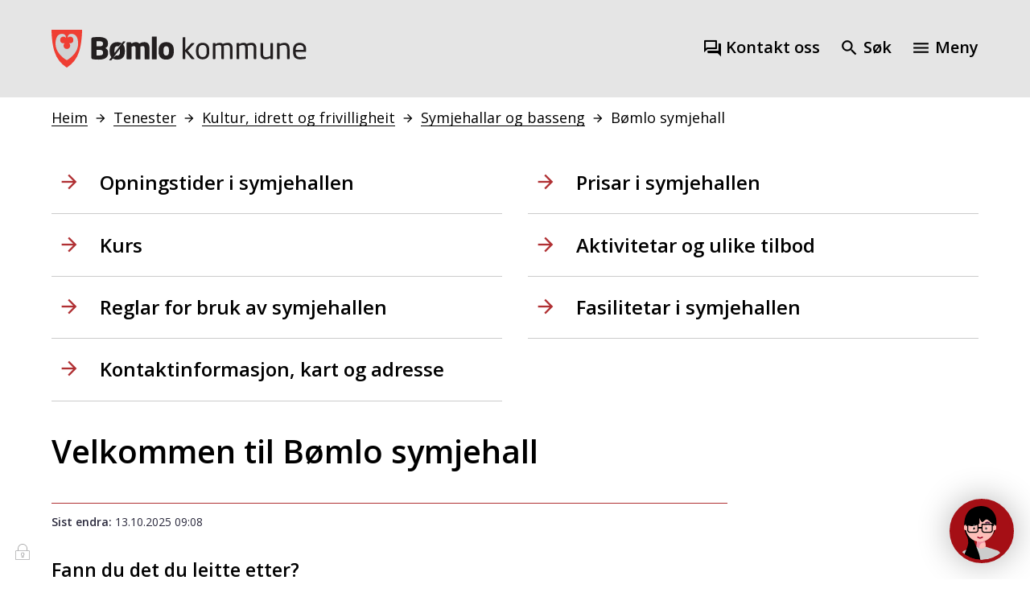

--- FILE ---
content_type: text/html; charset=utf-8
request_url: https://www.bomlo.kommune.no/tenester/kultur-idrett-og-frivilligheit/symjehallar-og-basseng/bomlo-symjehall/
body_size: 16642
content:


<!DOCTYPE html>
<html lang="nn">
<head data-uid="6130:959"><meta charset="utf-8" /><meta name="format-detection" content="telephone=no" />
        <base href="/">
    <link href="/templates/assets/css/default.css?v=17.10.4388" type="text/css" rel="stylesheet">
<script src="/ClientApp/vanilla/templates/dist/bundle.js?v=17.10.4388" type="module"></script>
<script src="/ClientApp/vanilla/web-component-library/dist/index.js" type="module"></script>
<script src="/clientapp/reactjs-front/shared-components/dist/acos-shared-components.umd.js"></script><link href="/templates/assets/legacy-css/default-typography.css?v=20250526" rel="stylesheet" type="text/css" /><link href="/templates/assets/legacy-css/default-skip-to-links.css?v=20230510" rel="stylesheet" type="text/css" /><link href="https://cdn.jsdelivr.net/npm/remixicon@latest/fonts/remixicon.min.css" rel="stylesheet" /><link href="/templates/assets/legacy-css/default-tabfocus-styles.css?v=20250331" rel="stylesheet" type="text/css" />
<meta http-equiv="X-UA-Compatible" content="IE=edge" />
<script src="/script/jQuery/jquery-1.12.4.min.js"></script>
<script src="/script/jQuery/jquery-migrate-1.4.1.min.js"></script>





<script src="/script/js/basefunksjoner.js?v=20210408"></script>




<script src="/script/jQuery/jquery.acos.js?v=20102020"></script>

<link type="text/css" rel="stylesheet" href="/clientApp/reactjs-front/tilbakemelding/build/static/css/main.da8afa71.css?v=17.10.4388" />
<link type="text/css" rel="stylesheet" href="/kunde/css/knapper/buttons.css" />
<link type="text/css" rel="stylesheet" href="/css/Knapper/button-icons.css" />
<link type="text/css" rel="stylesheet" href="/Maler/Default/assets/css/themes/default/default.css?v=17.10.4388" />
<link type="text/css" rel="stylesheet" href="/Maler/Standard/Handlers/StyleHandler.ashx?bundle=signature&portalID=1&sprakID=11&designID=1&v=17.10.4388" />
<link type="text/css" rel="stylesheet" href="/design/bomlo_kommune/bomlo/v2020/assets/css/bomlo.css?v=v17.10.04388" />
<link type="text/css" rel="stylesheet" href="/css/tilbakemelding.css" />

    
    <meta name="viewport" content="width=device-width, initial-scale=1.0" />
    
    
    
    
<title>
	Velkommen til Bømlo symjehall - Bømlo kommune
</title><script>
    (function () {
        document.addEventListener('DOMContentLoaded', function () {
            document.querySelector(':root').style.setProperty('--bc-primary-color-500', '#434343');
            document.querySelector(':root').style.setProperty('--bc-primary-color-400', '#555555');
            document.querySelector(':root').style.setProperty('--bc-primary-color-300', '#777777');
            document.querySelector(':root').style.setProperty('--bc-primary-color-200', '#9F9F9F');
            document.querySelector(':root').style.setProperty('--bc-primary-color-100', '#C5C5C5');
        });
     })();
</script>
<link href="/css/css.ashx?style=artikkel" rel="stylesheet" type="text/css" /><link href="/css/css.ashx?style=login" rel="stylesheet" type="text/css" /><link rel="shortcut icon" href="/handlers/bv.ashx/i97bfc6c7-77ce-4d2a-af6f-3b87664bc0ad/87484logo-farge-namn-web.png"/>
<meta name="description" content="Kort beskrivelse av kommunen og nettstedets funksjon" />
<meta name="author" content="Simon K. Sortland" />
<meta name="language" content="nn" />


            <style>
                body.has-page-title:has(.js-content-title) {
                    .js-content-title {
                        display: none !important;
                    }
                }
            </style>
         <meta name="twitter:card" content="summary" /><meta name="twitter:site" content="Bømlo kommune" /><meta name="twitter:title" content="Velkommen til Bømlo symjehall" /><meta name="twitter:description" content="Kort beskrivelse av kommunen og nettstedets funksjon" /><meta name="acos-cmscontext" content="w100$o758$m959$sl0" />
</head>
<body lang="nn">
    <div data-id="widget-4" class="client-content-widget-wrapper" data-show-title="false" data-heading-level="div"><cc-cookie-consent-conditional-content-component class="cc-cookie-consent-conditional-content" class-prefix="cc" identifier="" categories="">
    <template data-template="acceptedHeadContent">
        <script src="https://cdn.userway.org/widget.js" data-account="RS1WxSPUTb"></script>
<script type="text/javascript" data-kommune='bomlo' src=https://prokomresources.prokomcdn.no/client-grunt/bot/kari.js>
</script>
    </template>
</cc-cookie-consent-conditional-content-component>
</div>

    
    
    
    <div aria-label="Snarvegar " role="navigation">

	<ul class="il-skip-to-links hidden">

		<li class="il-skip-to-link-item"><a class="il-skip-to-link" href="#contentInnhold">Hopp til innhald</a></li>
		<li class="il-skip-to-link-item"><a class="il-skip-to-link" href="#contentHovedmeny">Hopp til meny</a></li>
		<li class="il-skip-to-link-item"><a class="il-skip-to-link" href="#contentSok">Hopp til søk</a></li>

	</ul>
</div>

    

    
    
    <form method="post" action="/tenester/kultur-idrett-og-frivilligheit/symjehallar-og-basseng/bomlo-symjehall/" id="aspnetForm" class="no-script page-form subpage">
<div>
<input type="hidden" name="__VIEWSTATE" id="__VIEWSTATE" value="XxgTDzdrNbo3WRivdy4aqt2ib+RKwTLPHX0Sx/ZLtIfQsnlBOnv3WK2YtnegLlmrlEOGHWT6MDfquPD6ROmy3muW8jP2mAKqZRQFyDfIsdoV2xmNpYYU2g7czquA6L3H7Nq60nRmz2tO3gDODewQ9dkAGQ3nr/zQ1xC2vBqjpdbl7OV/DPAH9Rl3nqnG3AN1LOL0I2I65781VjiCdXjymAIcD+CMpP8C2t49sVZR18T0K0Sw/UGj2E6K1rl2dKQcQM29ayklWcdRqyURe12kX0iEdx1BmkjlBZh8MrPaVE0sZuTGW1vp7SH/PX9ORj9daJMcL5zS3ruMfhemw8nBUpxGJy252o1aG8piGcmzuTIs/wfdXQG2FAjmowxL21lKRcgBI+nuuqwfv4xjNl2t1nsm8IaF9Fl2uLVbwWVSBZgjQRcciaz3JJJ8Km1J2hVLDfXtFaIco+/[base64]/RKKoB9gRkri9Q2j9mJH47Q6zO32TNPoKzcZXtdoiUJhv19psuF8Iy/cipySwz1OQk8bXBnmhCw38dI7BlwaoUdOVrAsFuM8OwBolw9wO1kzxTdWT2LOT3a8Y0SKWoOY8CCtZk2u8LKzHPPk9ZyKScMBGBxtctvpZut6Z+I1mD8wKGV9FpTdShDPicAYa8LjRKRD5ZNdKm9RipogGY0x9+RaGPuKiat0RJ9iMykGnK71wHqo4XaETL/x06nOBrU4Ty/0fzS8J7UelBBdj3M8/NC7p+NWen+2/ei5qOcdpw88/QvaEw64ZxK8m6ElSRDqYjYsBWkgJr621iWO+tAuG/bln3W7YIyVkz9zPnadbVMGfpeIRsJSYuizq+rm9iOw/uvGB6VFBlCb1vRI/h16sC2N3A8bGqOk0Dq0Pf67vzJNkixPgm5Gn6C+TKZ0stzkkKkyYqvKNRVTtALfV1g4lK0VY5zwCpZ8Z9RNgzZn4J89Zem2HME/kyfoV8jYoSfbaVjZvDvconZM4la+7XjqyqsyWiuhXX/gpP0liV6QjlFSCrmidJeZxSuO4vrCEdDCUkXl9EKM5l4WeV8GYEWZjW6HZZAm+VYN9ZQ45i9NI57x4T2VNZ7VJlNixt/ETHMSRnw87v64kzx542YEPdqkKcynOCDohsBd3hESJltaMGBy//1afFVb5KRT0Y3Fve2yXFqG82waD2QHWiv4KmVBD6n1KQpBAkCaPXYMkxIFOHJ7GpWgGfLfY0GawsceZspZuoqvJctW0KuIfkKxgpI9oEKBOEEPpUCaexlQPCiqWZgoL1Uyp67/ZllQaZ5FfvzsjyAF0Z8VQRDEnaEdu2ixvkbkBvdmmfHkYkHaocH7T+Dipne646BOYqb7h2SOTZeJ2NA6ZnUShxr5WfznXj8odchtGpGRdYlf5ulO8lWVnSHzMgfXCDqUfGf6SgqFZJBScrgfTMfBTohyVt15df0Szh0VreQogwDVPslEeM0P2aNF1rZbF0WHzsXtU/8cGYyIsffdkpBUHJwEgV7gOHWHJXrdRMQOuVsPeDXpdZ3B2PCwm2vwLz9ONMlzcQP+cQBobB/Ft7UeVo528TcI/7tNZZ4W2t4dzFA/7B+e4sMvWA30nYdLHx7soHFaSp7GeWum0tTXjXdmf5P4c1gGdmtoD444qq2zeHZ3EtVs2Q1lZHRPaiLizZyzPjeDduN84lXpWoQnWT+WVmionxo/Y8J4kleXwNAmqpfXs0H5fg2VXPL3e4hxB0Cv+qpg8iZuB+eUtJlmYzX/KC0JrJY00g1rcs7ObaIhSBB7bRve8xxRWVy2TCp4+sWmo266tfVnAVWuRoPSekYdeIOjfKnA4LXcsc3sVYdi1sNt3loeRkepmNU6me5pFj9wgwOHYTgEGm9smHiJ//LZqhm+MTs1qLqk4I7WIOVhnQDMgrg1npZ2ADhVo9mEwNZICoBTN0AccF+oSxZ1OjWMjCDRB3DLPsBo3vo/QOcQ6KgYYKxm0B4Zrbmc4yDBBtni2GIgI+UKvQML2Bd/ipRpOdITB9ncMbk71/CDRoNcJxXX1bfiM94TSYK78S2P0Sl7UfiIt1buetkmaLL5jCYm/DVPwBGhlL3yYGjKdQWswrfDDqgGqEHSTPjrT8vsw1QmIoBRxFywNmqHEdaH/vw3dwDFqmJPAS4sE9zZDS22gDjYTVGCvrncZQ8IF/J3mIYHahqi56YHkCbgUitvoT8dVWi6XXyhl5VyjIEBIupAm6awlcFU9USBca9l3rFkmlvr0VCbtSdd3Z4xfsf/W8P+OjrahHy3vERWLFmgk8FMbCpnrGg4UzYwR/M4j4e5EpNACyvuAUu3R6FF2OyDBD+yhb+A02q9IWpxKfLBc+PsvxxeE2/nJ5uNtzYROdK8fY72tRu+xSPDgp42S3dzgSMfajCf1u4279On2h4Xg+B+ziJPd5teA97WiFwg3wIT0wW9ot3mA5XmHqCArBoMRQ8FU2cWdRc3BLhfDtBG14WsvmqYtE6yu3T8KT9NIbzl9X2gdxVDGGIsxJKhbDfuhGMf32sZXX5sMvfxj2BHy/SAI22pCJQc9X1Y8us5GB2zIWIRaFSHZ/8/G2DB6QIMtbyTwS9HvapyZfTiR+hlmXiSTuTzz3ZySGfP3/dZK/jEEiGJi4pF4fxzl5WMx9hDsz0JRjHNd1AlS2awLUBkdx/5f2JMabNH4WsF+Zk+WbUaZ9wqppZs3wwubdsCAhRvq7sVlGCZRlC1O7XjQludZ0sfoTBIaKHr8XQ5t4RgI4KHwmXLPTDTx1t16wDtmRHjS8Ph/VNm+VBqHhYcmXOxoOwZ9m1WAkj7GlfdUeko5U1W5LejVzYMYQy1V5P+RoeVu9JTCanMQ1GL/ts3xufEEt0nNbed1XahN4gxEOy6nYKNeoQ1gcZMB/ENlamgJmiX8Z7VEo+QMLcc6ClTKDjM08oygnwPegyUnTbVm/9hvX6uLXib1Hf6z1jxHO465liqt/F6oAofTtJdaaK2047XsI3Y/cP1FceEqjhJQinEs/j/XCJJFMKbZBonFl0VVJSTfQgqxf1dAMXtS5WjaCuZb7Y/T0pkEPE8ChSJV6ISmdpH70UEXnoUbYFAbNqN2GO1VTcKN99hj4IdUdFcvu+hGEWBP9U3jTo78HXrHttCscRDOxfkE54a8B7rE41dQdRgEkFUWTM7OUpu1Z1dGgEA7RaiE1/m7X8U2IK3354o3H4SXS5nfSj4jKw94VHreBC5h2Tu/M/uq9HscVJIkr/pAldkfdOEgBHnKHeAfL4J0PmOoZSWEMyJqo8iGTLGfYvk+6YlAaK66qYLTS8Qa1v2QhmkdMdh6Yqknh1izFrfNS4NUNqYrnl7juS6r7nzCDm5vO0khK3G1ZDayTnAIS/uxEBLSoGcbC+UHO4DW9GisjLpCiMH60JofV5sm1GgMFV9vbV50UUatTL4RgsIP5Eq8J2tzpz3zR9fzZiTmQiac7R9FrkykTvLjjkDQj1QLgzzPBW1QEa+cwGh/jJYHC055BZC7zaeYhFGp/WkORbnnjjp8WwB+FLf2ahag+wWhDbqIOqTQsJ7hPFslOWpgaT4hs68CvuA5x89tiy9vKGgJdqBmRVr75VNDvCzIC2taV4PKQv7U9uZ2MhoItOWw==" />
</div>

<script type="text/javascript">
//<![CDATA[
var theForm = document.forms['aspnetForm'];
if (!theForm) {
    theForm = document.aspnetForm;
}
function __doPostBack(eventTarget, eventArgument) {
    if (!theForm.onsubmit || (theForm.onsubmit() != false)) {
        theForm.__EVENTTARGET.value = eventTarget;
        theForm.__EVENTARGUMENT.value = eventArgument;
        theForm.submit();
    }
}
//]]>
</script>


<script src="/WebResource.axd?d=En9LIhp_QxvsdrUG2t5CRbzm1sTe6p4Ky119glUqqpgYG4aC4TvdJuWBf1fsaCYJmzebpnBW5SrSP760X8maH7pMSIODNqEj4D6r14Jnm8M1&amp;t=638901608248157332" type="text/javascript"></script>


<script type="text/javascript">
//<![CDATA[
function addLoadEvent(func) {
var oldonload = window.onload;
if (typeof window.onload != 'function') {
window.onload = func;
} else {
window.onload = function() {
if (oldonload) {
oldonload();
}
func();
}
}
}   
//]]>
</script>

<div>

	<input type="hidden" name="__VIEWSTATEGENERATOR" id="__VIEWSTATEGENERATOR" value="517745F4" />
	<input type="hidden" name="__SCROLLPOSITIONX" id="__SCROLLPOSITIONX" value="0" />
	<input type="hidden" name="__SCROLLPOSITIONY" id="__SCROLLPOSITIONY" value="0" />
	<input type="hidden" name="__EVENTTARGET" id="__EVENTTARGET" value="" />
	<input type="hidden" name="__EVENTARGUMENT" id="__EVENTARGUMENT" value="" />
	<input type="hidden" name="__VIEWSTATEENCRYPTED" id="__VIEWSTATEENCRYPTED" value="" />
	<input type="hidden" name="__EVENTVALIDATION" id="__EVENTVALIDATION" value="h1c8/yO8BuIvxPLjkm/HN/JfVW9Zmo1Z745Sutbyv7QuDRBzmysm70qC7joy+JM7/VTlVvWy+lCPymMXCg37Q3QYCjIxSwgmvFp2ys0CHyKIgYwfVCkECdQ47Y1Fxa2+is3fnZU7Pf9zm3Lr1VqsCnoRBtR14wis8rd45ZKDEwsesAdvNITuV8zal+87E5ItAksSm6URM/HiBIrloWWNhKt9GAcgDxsaiqq7RCjgsibGOnzq3AFpoZMop2wd3qJZpAWFjU8PRGcPt6vpeOt20Q==" />
</div>
        


        
            <!-- Header -->
            <header class="header">
                <div class="header-content responsive-container">

                    <div class="header-logo">
                        <a id="ctl00_ctl00_ctl00_ctl00_innhold_hlDefault" href="/">
                                <span class="header-logo-img header-logo-img--default">
                                    <img class="logo" src="/design/bomlo_kommune/bomlo/v2020/assets/images/logo-bomlo.svg" alt="Bømlo kommune" />
                                </span>
                            
                            <span class="header-logo-title visually-hidden">
                                Bømlo kommune
                            </span>
                        </a>
                    </div>

                    <div class="header-navigation">
                        <div class="header-navigation-zone">
                            <!-- Start sone -->
<div id="Sone1002" class="zone Zone webPartZoneVertical">

	<div class="webPart wp-top-menu" id="ctl00_ctl00_ctl00_ctl00_innhold_ctl01_WebpartId_39">
		<div class="webPartInnhold">
			<!--Fromcache-->
<ul class="vListe"><li class="toplevel icon-talk"><a href="https://www.bomlo.kommune.no/om-oss/kontakt-oss/" data-id="157" class=""><span><span class="img"></span><span class="text">Kontakt oss</span></span></a></li></ul>
		</div>
	</div>

</div>
<!-- Slutt sone -->
                        </div>
                        <div class="search-box-toggle-container">
                            <button type="button" class="search-box-toggle">
                                <span>Søk </span>
                            </button>
                        </div>
                        <div class="main-menu-toggle-container">
                            <a name="contentHovedmeny"></a>

                            <button type="button" class="main-menu-toggle">
                                <span class="vis-meny">Meny </span>
                            </button>
                        </div>
                    </div>


                </div>
            </header>
            <!-- Header slutt -->
        


        
            <!-- Søkefelt -->
            <div class="search-box" role="search">
                <div class="search-box-content responsive-container">
                    <!-- Start sone -->
<div id="Sone1001" class="zone Zone webPartZoneVertical">

	<div class="webPart wp-search-global" id="ctl00_ctl00_ctl00_ctl00_innhold_ctl02_WebpartId_38">
		<div class="webPartInnhold">
			<div id="ctl00_ctl00_ctl00_ctl00_innhold_ctl02_WebpartId_38_WebpartId_38_pnlSok" onkeypress="javascript:return WebForm_FireDefaultButton(event, &#39;ctl00_ctl00_ctl00_ctl00_innhold_ctl02_WebpartId_38_WebpartId_38_btnSearch&#39;)">
				
<div class="js-searchform" data-action-url="/sok.aspx">
    
    <a name="contentSok"></a>
				

    <input type="hidden" name="ctl00$ctl00$ctl00$ctl00$innhold$ctl02$WebpartId_38$WebpartId_38$hdMId1" id="ctl00_ctl00_ctl00_ctl00_innhold_ctl02_WebpartId_38_WebpartId_38_hdMId1" value="8" />
    <input name="ctl00$ctl00$ctl00$ctl00$innhold$ctl02$WebpartId_38$WebpartId_38$txtSearch" type="text" id="ctl00_ctl00_ctl00_ctl00_innhold_ctl02_WebpartId_38_WebpartId_38_txtSearch" class="js-liten-trigger-search" aria-label="Søketekst" placeholder="T.d. skulerute eller byggjesøknad" />
    <input type="submit" name="ctl00$ctl00$ctl00$ctl00$innhold$ctl02$WebpartId_38$WebpartId_38$btnSearch" value="Søk" id="ctl00_ctl00_ctl00_ctl00_innhold_ctl02_WebpartId_38_WebpartId_38_btnSearch" />
    

    <script>
        (function () {

            const input = document.getElementById('ctl00_ctl00_ctl00_ctl00_innhold_ctl02_WebpartId_38_WebpartId_38_txtSearch');
            const searchBase = '/sok.aspx';
            const searchUrl = searchBase + (searchBase.includes('?') ? '&' : '?') + 'MId1=8&soketekst='

            if(input) {
                var searchBoxes = document.querySelectorAll('.js-searchform .js-liten-trigger-search');

                if (searchBoxes) {
                    for (var i = 0; i < searchBoxes.length; i++) {
                        var searchBox = searchBoxes[i];

                        if (!searchBox.hasAttribute('data-handled')) {
                            searchBox.setAttribute('data-handled', 'true');

                            searchBox.addEventListener('keydown', function(e) {
                                if (e.which == 13) {
                                    window.location.href = searchUrl + input.value;
                                }
                            });
                        }
                    }
                }

                var submitButtons = document.querySelectorAll('.js-searchform input[type="submit"]');
        
                if (submitButtons) {
                    for (var i = 0; i < submitButtons.length; i++) {
                        var submitButton = submitButtons[i];
                    
                        if (!submitButton.hasAttribute('data-handled')) {
                            submitButton.setAttribute('data-handled', 'true');

                            submitButton.addEventListener('click', function (e) { 
                                e.preventDefault();
                                window.location.href = searchUrl + input.value;
                            });
                        }
                    }
                }
            }

        })();
    </script>
</div>

			</div>
		</div>
	</div>

</div>
<!-- Slutt sone -->
                </div>
            </div>
            <!-- Søkefelt slutt -->
        


        
            <!-- Meny  -->
            <nav class="main-menu">
                <div class="main-menu-content responsive-container">
                    <!-- Start sone -->
<div id="Sone1003" class="zone Zone webPartZoneVertical">

	<div class="webPart wp-main-menu" id="ctl00_ctl00_ctl00_ctl00_innhold_ctl03_WebpartId_37">
		<h2 class="webPartTittel">
			<span>Våre tenester</span>
		</h2><div class="webPartInnhold">
			<!--Fromcache-->
<ul class="vListe"><li class="toplevel"><a href="https://www.bomlo.kommune.no/tenester/barnehage-og-skule/" data-id="141" class=""><span><span class="img"></span><span class="text" role="heading" aria-level="3">Barnehage og skule</span></span></a></li><li class="toplevel"><a href="https://www.bomlo.kommune.no/tenester/areal-bygg-eigedom-og-brann/" data-id="142" class=""><span><span class="img"></span><span class="text" role="heading" aria-level="3">Arealplan, bygg, eigedom og brann</span></span></a></li><li class="toplevel"><a href="https://www.bomlo.kommune.no/tenester/helse-og-omsorg/" target="_blank" data-id="143" class=""><span><span class="img"></span><span class="text" role="heading" aria-level="3">Helse og omsorg</span></span></a></li><li class="toplevel"><a href="https://www.bomlo.kommune.no/tenester/kultur-idrett-og-frivilligheit/" data-id="144" class=""><span><span class="img"></span><span class="text" role="heading" aria-level="3">Kultur, idrett og frivilligheit</span></span></a></li><li class="toplevel"><a href="https://www.bomlo.kommune.no/tenester/barn-og-familie/" data-id="145" class=""><span><span class="img"></span><span class="text" role="heading" aria-level="3">Barn og familie</span></span></a></li><li class="toplevel"><a href="https://www.bomlo.kommune.no/tenester/naring-natur-miljo-samfunnstryggleik-beredskap/" data-id="146" class=""><span><span class="img"></span><span class="text" role="heading" aria-level="3">Næring, miljø, natur og samfunnstryggleik</span></span></a></li><li class="toplevel"><a href="https://www.bomlo.kommune.no/tenester/veg-vatn-avlaup-og-avfall/" data-id="147" class=""><span><span class="img"></span><span class="text" role="heading" aria-level="3">Veg, vatn, avlaup og avfall</span></span></a></li><li class="toplevel"><a href="https://www.bomlo.kommune.no/tenester/sosiale-tenester-og-bustad/" data-id="148" class=""><span><span class="img"></span><span class="text" role="heading" aria-level="3">Sosiale tenester og bustad</span></span></a></li></ul>
		</div>
	</div>

	<div class="webPart wp-top-menu-mobile" id="ctl00_ctl00_ctl00_ctl00_innhold_ctl03_WebpartId_40">
		<div class="webPartInnhold">
			<!--Fromcache-->
<ul class="vListe"><li class="toplevel icon-talk"><a href="https://www.bomlo.kommune.no/om-oss/kontakt-oss/" data-id="157" class=""><span><span class="img"></span><span class="text">Kontakt oss</span></span></a></li></ul>
		</div>
	</div>

</div>
<!-- Slutt sone -->
                </div>
            </nav>
            <!-- Meny slutt -->
        


        


        <!-- Midtsone -->
        <a name="contentInnhold"></a>

        

    
        <!-- Brodsmulesti -->
        <div class="breadcrumbs">
            <div class="breadcrumbs-content responsive-container">
                
        <span>
            <span class="breadcrumbs__label ">
                Du er her:
            </span>
        </span>
        <ul id="breadcrumb-ctl00_ctl00_ctl00_ctl00_innhold_MidtSone_ucBreadcrumbs" class="breadcrumbs__list js-breadcrumb">
    
        <li class="breadcrumbs__item">
            <a href="https://www.bomlo.kommune.no:443/" 
                >
                <span>Heim</span>
            </a> 
        </li>
    
        <li class="breadcrumbs__item">
            <a href="https://www.bomlo.kommune.no:443/tenester/" 
                >
                <span>Tenester</span>
            </a> 
        </li>
    
        <li class="breadcrumbs__item">
            <a href="https://www.bomlo.kommune.no:443/tenester/kultur-idrett-og-frivilligheit/" 
                >
                <span>Kultur, idrett og frivilligheit</span>
            </a> 
        </li>
    
        <li class="breadcrumbs__item">
            <a href="https://www.bomlo.kommune.no:443/tenester/kultur-idrett-og-frivilligheit/symjehallar-og-basseng/" 
                >
                <span>Symjehallar og basseng</span>
            </a> 
        </li>
    
        <li class="breadcrumbs__item">
            <a href="https://www.bomlo.kommune.no:443/tenester/kultur-idrett-og-frivilligheit/symjehallar-og-basseng/bomlo-symjehall/" 
                >
                <span>Bømlo symjehall</span>
            </a> 
        </li>
    
        </ul>
    

<script>

    (function () {

        

        var initialBreadcrumbs = [];

        function createBreadcrumbItem(title, url) {
            var liElement = document.createElement('li');
            liElement.classList.add('breadcrumbs__item');

            var aElement = document.createElement('a');
            aElement.href = url;

            liElement.appendChild(aElement);

            var spanElement = document.createElement('span');
            spanElement.innerText = title;

            aElement.appendChild(spanElement);

            return liElement;
        }

        function initialize() {
            var breadcrumbElements = document.querySelectorAll('.js-breadcrumb');

            if (breadcrumbElements) {
                for (var i = 0, length = breadcrumbElements.length; i < length; i++) {
                    var breadcrumbElement = breadcrumbElements[i];

                    initialBreadcrumbs[breadcrumbElement.id] = breadcrumbElement.querySelectorAll('li');
                }
            }
        }

        document.addEventListener('DOMContentLoaded', function () {
            if (!window.legacyBreadcrumbsInitialized) {
                initialize();

                if (window.eventBus) {
                    window.eventBus.addEventListener('add-breadcrumb-item', function (event) {
                        var breadcrumbElements = document.querySelectorAll('.js-breadcrumb');

                        if (breadcrumbElements) {
                            for (var i = 0, length = breadcrumbElements.length; i < length; i++) {
                                var breadcrumbElement = breadcrumbElements[i];

                                var breadcrumbItemElement = createBreadcrumbItem(event.target.title, event.target.url);

                                breadcrumbElement.appendChild(breadcrumbItemElement);
                            }
                        }
                    });

                    window.eventBus.addEventListener('remove-breadcrumb-item', function (event) {
                        var breadcrumbElements = document.querySelectorAll('.js-breadcrumb');

                        if (breadcrumbElements) {
                            for (var i = 0, length = breadcrumbElements.length; i < length; i++) {
                                var breadcrumbElement = breadcrumbElements[i];

                                if (breadcrumbElement.lastElementChild) {
                                    breadcrumbElement.removeChild(breadcrumbElement.lastElementChild);
                                }
                            }
                        }
                    });

                    window.eventBus.addEventListener('reset-breadcrumb', function (event) {
                        var breadcrumbElements = document.querySelectorAll('.js-breadcrumb');

                        if (breadcrumbElements) {
                            for (var i = 0, length = breadcrumbElements.length; i < length; i++) {
                                var breadcrumbElement = breadcrumbElements[i];

                                breadcrumbElement.innerHTML = '';

                                for (var j = 0; j < initialBreadcrumbs[breadcrumbElement.id].length; j++) {
                                    var breadcrumbItemElement = initialBreadcrumbs[breadcrumbElement.id][j];

                                    breadcrumbElement.appendChild(breadcrumbItemElement);
                                }                           
                            }
                        }
                    });
                }

                window.legacyBreadcrumbsInitialized = true;
            }
        });

    })();

</script>
            </div>
        </div>
        <!-- Brodsmulesti slutt -->
    


    


    


    
        <!-- Subnavigasjon -->
        <div class="sub-navigation">
            <div class="sub-navigation-content responsive-container">
                
<ul class="vListe">
<li><a href="https://www.bomlo.kommune.no:443/tenester/kultur-idrett-og-frivilligheit/symjehallar-og-basseng/bomlo-symjehall/opningstider-i-symjehallen/"><span><span class="img"></span><span class="text" role="heading" aria-level="2">Opningstider i symjehallen</span></span></a></li><li><a href="https://www.bomlo.kommune.no:443/tenester/kultur-idrett-og-frivilligheit/symjehallar-og-basseng/bomlo-symjehall/prisar-i-symjehallen/"><span><span class="img"></span><span class="text" role="heading" aria-level="2">Prisar i symjehallen</span></span></a></li><li><a href="https://www.bomlo.kommune.no:443/tenester/kultur-idrett-og-frivilligheit/symjehallar-og-basseng/bomlo-symjehall/kurs/"><span><span class="img"></span><span class="text" role="heading" aria-level="2">Kurs</span></span></a></li><li><a href="https://www.bomlo.kommune.no:443/tenester/kultur-idrett-og-frivilligheit/symjehallar-og-basseng/bomlo-symjehall/aktivitetar-og-ulike-tilbod/"><span><span class="img"></span><span class="text" role="heading" aria-level="2">Aktivitetar og ulike tilbod</span></span></a></li><li><a href="https://www.bomlo.kommune.no:443/tenester/kultur-idrett-og-frivilligheit/symjehallar-og-basseng/bomlo-symjehall/reglar-for-bruk-av-symjehallen/"><span><span class="img"></span><span class="text" role="heading" aria-level="2">Reglar for bruk av symjehallen</span></span></a></li><li><a href="https://www.bomlo.kommune.no:443/tenester/kultur-idrett-og-frivilligheit/symjehallar-og-basseng/bomlo-symjehall/fasilitetar-i-symjehallen/"><span><span class="img"></span><span class="text" role="heading" aria-level="2">Fasilitetar i symjehallen</span></span></a></li><li><a href="https://www.bomlo.kommune.no:443/tenester/kultur-idrett-og-frivilligheit/symjehallar-og-basseng/bomlo-symjehall/kontaktinformasjon-kart-og-adresse/"><span><span class="img"></span><span class="text" role="heading" aria-level="2">Kontaktinformasjon, kart og adresse</span></span></a></li></ul>

            </div>
        </div>
        <!-- Subnavigasjon slutt -->
    


    
        <!-- Innhold -->
        <main class="main">
            <div class="main-content responsive-container">
                
    <!-- Innhold venstre -->
    <div class="main-content-left">
        
    
    
            <div class="legacy-content-page legacy-content-page--article">
                
<div id="ctl00_ctl00_ctl00_ctl00_innhold_MidtSone_MidtSone_MidtSone_ucArtikkel_ctl00_pnlArtikkel" class="artikkel legacy-content legacy-content--article" lang="nn">
	<article class="artikkel"><header><h1 class="js-content-title">Velkommen til Bømlo symjehall</h1></header><div class="InnholdForfatter byline__container">
    <div class="byline">
      <div class="byline__published">
        <div class="byline__edited">
          <div class="byline__edited-date"><span class="byline__edited-date-label">Sist endra</span> <span class="byline__edited-date-value">13.10.2025 09:08</span></div>
        </div>
      </div>
    </div>
  </div></article>
</div>



            </div>
        

    </div>
    <!-- Innhold venstre slutt -->

    
        <!-- Innhold hoyre -->
        <div class="main-content-right">
            
                <!-- Start sone -->
<div id="Sone13000" class="zone Zone webPartZoneVertical">


</div>
<!-- Slutt sone -->
            
        </div>
        <!-- Innhold hoyre slutt -->
    

            </div>
        </main>
        <!-- Innhold slutt -->
    


    
        <!-- Fant du det du lette etter -->
        <div class="subpage-bottom">
            <div class="subpage-bottom-content responsive-container">
                <!-- Start sone -->
<div id="Sone3001" class="zone Zone webPartZoneVertical">

	<div class="webPart wp-feedback" id="ctl00_ctl00_ctl00_ctl00_innhold_MidtSone_ctl01_WebpartId_47">
		<div class="webPartInnhold">
			
    <div id="tilbakemelding"></div>



		</div>
	</div>

</div>
<!-- Slutt sone -->
            </div>
        </div>
        <!-- Fant du det du lette etter slutt -->
    


        <!-- Midtsone slutt -->


        
            <!-- Footer  -->
            <footer class="footer">
                <div class="footer-top">
                    
                        <div class="footer-top-content responsive-container">
                            <div class="footer-columns">
                                <!-- Start sone -->
<div id="Sone8000" class="zone Zone webPartZoneVertical">

	<div class="webPart wp-footer-custom-box egendef" id="ctl00_ctl00_ctl00_ctl00_innhold_ctl05_WebpartId_41">
		<div class="webPartInnhold">
			<!-- Cached at 23.01.2026 02:29:45 (html) 02.01.2026 10:50:05 (content) (1) -->
<h2 class="il-heading il-heading--h2">Kontakt</h2><p><a class="InnholdLinkTekst link-telephone " href="tel:53423000" data-id='17643'><strong>Sentralbord: 53 42 30 00</strong></a><br />Opningstider: Måndag-fredag&nbsp;<br />kl. 09.00-11.00 og kl. 12.30-14.30<br /><br /><a class="InnholdLinkTekst link-webpage " href="https://www.bomlobibliotek.no/innbyggjartorg/" data-id='17644'><strong>Innbyggjartorget finn du i Bømlo folkebibliotek&nbsp;</strong></a><br /><br /><a class="InnholdLinkTekst link-webpage " href="https://www.bomlo.kommune.no/avtal-time/" data-id='17507'>Avtal time med saksbehandlar</a></p><p><strong>NB: </strong>Tilsette du ikkje kan tinga time med digitalt kan du kontakta direkte eller via <a class="InnholdLinkTekst link-telephone " href="tel:53 42 30 00" data-id='18400'>Sentralbordet</a>.&nbsp;<br />Kontakt <strong>Byggjesak</strong> via sentralbord mellom klokka 12.30-14.30</p><p><strong>Politiet: </strong><a class="InnholdLinkTekst link-telephone " href="tel:02800" data-id='17674'>Tlf. 02800</a><br />Ope: måndagar og torsdagar kl. 10.00-13.00<br />Leirdalen 9 (2. etasje) nye brannstasjonen&nbsp;</p><p><a class="InnholdLinkTekst link-email " href="mailto:postmottak@bomlo.kommune.no" data-id='12354'><strong>Send e-post&nbsp;til kommunen</strong></a></p>

		</div>
	</div>

	<div class="webPart wp-footer-custom-box egendef" id="ctl00_ctl00_ctl00_ctl00_innhold_ctl05_WebpartId_42">
		<div class="webPartInnhold">
			<!-- Cached at 23.01.2026 02:29:45 (html) 13.05.2025 16:45:21 (content) (1) -->
<h2 class="il-heading il-heading--h2">Adresse</h2><p>Bømlo kommune<br />Rådhuset,&nbsp;Leirdalen 1<br />5430 Bremnes<br />Kommunenummer: 4613<br />Org.nummer:&nbsp;834 210 622<br />Ansvarleg redaktør: Kjetil Aga Gjøsæter</p><p><a class="InnholdLinkTekst link-email " href="mailto:siso@bomlo.kommune.no" data-id='17742'>Kontakt webredaktør</a><br /><br />CMS og design: ACOS AS</p>

		</div>
	</div>

	<div class="webPart wp-footer-custom-box egendef" id="ctl00_ctl00_ctl00_ctl00_innhold_ctl05_WebpartId_43">
		<div class="webPartInnhold">
			<!-- Cached at 23.01.2026 02:29:45 (html) 13.01.2026 10:57:13 (content) (1) -->
<h2 class="il-heading il-heading--h2">Om kommunen</h2><p><a class="InnholdLinkTekst link-webpage " href="https://www.bomlo.kommune.no/ledige-stillingar/kommunen-som-arbeidsplass/" data-id='182'>Ledige stillingar</a><br /><a class="InnholdLinkTekst link-webpage " href="https://www.bomlo.kommune.no/om-oss/kommunikasjon-og-profil/visjon-og-verdiar/" data-id='183'>Visjon og verdiar</a><br /><a class="InnholdLinkTekst link-webpage " href="https://www.bomlo.kommune.no/om-oss/fakta-om-kommunen/" data-id='184'>Fakta om kommunen</a><br /><a class="InnholdLinkTekst link-webpage " href="https://www.bomlo.kommune.no/om-oss/prisar-og-gebyr-kommunale-tenester/" data-id='6843'>Prisar og gebyr</a><br /><a class="InnholdLinkTekst link-webpage " href="https://www.bomlo.kommune.no/politikk/" data-id='6747'>Postlister-Innsyn</a><br /><a class="InnholdLinkTekst link-webpage " href="https://skjema.no/bomlo" data-id='8729'>Skjema.no</a></p><span class="displayBlock artikkel-bilde-container legacy-content-block legacy-content-block--image figure-image-container bilde width-one-quarter"><a title="norsk mijøfyrtårn - Klikk for stort bilete" href="/handlers/bv.ashx/ibccdfead-1473-478a-9ec2-28f2ea2880dd/w1200/q3573/k29816eb7ce22/wp-wp-content_uploads_2017_06_miljfyrtarn-norsk-farger.png" class="artikkel-bilde js-lightbox-image-anchor"><img alt="norsk mijøfyrtårn - Klikk for stort bilete" src="/handlers/bv.ashx/ibccdfead-1473-478a-9ec2-28f2ea2880dd/w1200/q3573/k29816eb7ce22/wp-wp-content_uploads_2017_06_miljfyrtarn-norsk-farger.png" class="js-lightbox-image" data-lightbox-image-url="/handlers/bv.ashx/ibccdfead-1473-478a-9ec2-28f2ea2880dd/w1200/q3573/k29816eb7ce22/wp-wp-content_uploads_2017_06_miljfyrtarn-norsk-farger.png" data-lightbox-thumbnail-url="/handlers/bv.ashx/e1/ibccdfead-1473-478a-9ec2-28f2ea2880dd/w1200/q3573/ke8fc89b4fe95/wp-wp-content_uploads_2017_06_miljfyrtarn-norsk-farger.png" data-lightbox-image-description="" data-lightbox-image-alttext="norsk mijøfyrtårn"/></a></span><span class="displayBlock artikkel-bilde-container legacy-content-block legacy-content-block--image figure-image-container bilde marginRight15 floatLeft width-one-half"><a title="logo - Klikk for stort bilete" href="/handlers/bv.ashx/iadb3a422-7686-4483-983f-e4fb19bf46de/w1200/q5226/kf38f0af64e89/logo-uggp-shld_farge.png" class="artikkel-bilde js-lightbox-image-anchor"><img alt="logo - Klikk for stort bilete" src="/handlers/bv.ashx/iadb3a422-7686-4483-983f-e4fb19bf46de/w1200/q5226/kf38f0af64e89/logo-uggp-shld_farge.png" class="js-lightbox-image" data-lightbox-image-url="/handlers/bv.ashx/iadb3a422-7686-4483-983f-e4fb19bf46de/w1200/q5226/kf38f0af64e89/logo-uggp-shld_farge.png" data-lightbox-thumbnail-url="/handlers/bv.ashx/e1/iadb3a422-7686-4483-983f-e4fb19bf46de/w1200/q5226/kfe8dd1bc27bc/logo-uggp-shld_farge.png" data-lightbox-image-description="" data-lightbox-image-alttext="logo"/></a></span><p>&nbsp;</p>

		</div>
	</div>

</div>
<!-- Slutt sone -->
                            </div>
                        </div>
                    
                </div>
                <div class="footer-bottom">
                    
                        <div class="footer-bottom-content responsive-container">
                            <!-- Start sone -->
<div id="Sone8001" class="zone Zone webPartZoneVertical">

	<div class="webPart wp-footer-bottom-links left" id="ctl00_ctl00_ctl00_ctl00_innhold_ctl06_WebpartId_44">
		<div class="webPartInnhold">
			<!--Fromcache-->
<ul class="vListe"><li class="toplevel"><a href="mailto:siso@bomlo.kommune.no" data-id="756" class=""><span><span class="img"></span><span class="text">Send e-post til webredaktør</span></span></a></li><li class="toplevel"><a href="https://www.bomlo.kommune.no/om-oss/personvern-og-informasjonskapslar/" data-id="185" class=""><span><span class="img"></span><span class="text">Personvern og informasjonskapslar</span></span></a></li><li class="toplevel"><a href="https://uustatus.no/nn/erklaringer/publisert/d2227539-34d1-4405-98ec-bbfeb45ec6f4" data-id="12648" class=""><span><span class="img"></span><span class="text">Tilgjengelegheitserklæring</span></span></a></li></ul>
		</div>
	</div>

	<div class="webPart wp-social-media right" id="ctl00_ctl00_ctl00_ctl00_innhold_ctl06_WebpartId_45">
		<div class="webPartInnhold">
			<!--Fromcache-->
<ul class="vListe"><li class="toplevel facebook"><a href="https://www.facebook.com/bomlokommune" data-id="187" class=""><span><span class="img"></span><span class="text">Facebook</span></span></a></li><li class="toplevel youtube"><a href="https://www.youtube.com/channel/UCSKNtX9aBaXiS1Dg909Tl1A" target="_blank" data-id="188" class=""><span><span class="img"></span><span class="text">YouTube</span></span></a></li><li class="toplevel linkedin"><a href="https://www.linkedin.com/company/b-mlo-kommune/mycompany/" target="_blank" data-id="190" class=""><span><span class="img"></span><span class="text">LinkedIn</span></span></a></li></ul>
		</div>
	</div>

	<div class="webPart wp-slogan right egendef" id="ctl00_ctl00_ctl00_ctl00_innhold_ctl06_WebpartId_46">
		<div class="webPartInnhold">
			<!-- Cached at 23.01.2026 02:29:45 (html) 13.05.2025 16:45:21 (content) (1) -->


		</div>
	</div>

</div>
<!-- Slutt sone -->
                        </div>
                    
                </div>
            </footer>

            <!-- Footer slutt -->
        
    
<script src='/clientApp/reactjs-front/tilbakemelding/build/static/js/27.e030d1ab.chunk.js?v=17.10.4388'></script><script src='/clientApp/reactjs-front/tilbakemelding/build/static/js/main.290efcdf.js?v=17.10.4388'></script><script src='/Maler/assets/js/components/area-message/area-message.js'></script><script src='/script/jQuery/jquery.cookie.js'></script><script src='/design/bomlo_kommune/bomlo/v2020/assets/js/scripts.js?v=v17.10.04388'></script><script src='/script/js/jsinfo.min.js?v=1.1'></script><script src='/script/js/beredskap.js'></script><script src='/script/eventbus/eventbus.min.js'></script><script src='/templates/design/assets/js/common.js?v=v17.10.04388'></script><script src='/script/js/login.e9fcj.js'></script>
<script type="text/javascript">
//<![CDATA[

theForm.oldSubmit = theForm.submit;
theForm.submit = WebForm_SaveScrollPositionSubmit;

theForm.oldOnSubmit = theForm.onsubmit;
theForm.onsubmit = WebForm_SaveScrollPositionOnSubmit;
//]]>
</script>
</form>


    <!-- Tilbake-til-topppen -->
    <a class="back-to-top-button js-back-to-top-button" href="#header">
        <span>Til toppen</span>
    </a>
    <!-- Tilbake-til-toppen slutt -->



     
    

    <script>
        var virtualPath = "/";
    </script>

    
        <div class="cms-direkteredigering-login-bar js-cms-direkteredigering-login-bar">
            <button class="cms-direkteredigering-login-button js-cms-direkteredigering-login-button" type="button" tabindex="-1">
                <span class="cms-direkteredigering-login-button-text">
                    Innlogging
                </span>
            </button>
        </div>
        
    <script>
        var pageTitleHandledByDesignTemplates = false;

        (function () {
            window.addEventListener('hashchange', (event) => {
                
                var hash = window.location.hash;

                if (hash) {
                    var fragment = hash;

                    var element = document.querySelector('[data-id="' + fragment.substr(1) + '"]');

                    if (element) {
                        setTimeout(function () {
                            var useScrollIntoView = true;

                            if (!useScrollIntoView) {
                                var clientRect = element.getBoundingClientRect();

                                var scrollToTopMargin = 130;

                                var scrollToOptions = {
                                    top: clientRect.top + scrollToTopMargin + window.scrollY,
                                    behavior: 'smooth'
                                };

                                window.scroll(scrollToOptions);
                            } else {
                                element.scrollIntoView({ behavior: 'smooth', block: 'start' });
                            }
                        }, 250);
                    }
                }
            });

            document.addEventListener('DOMContentLoaded', function () {
                var pageTitleElement = document.querySelector('.js-page-title');

                if (pageTitleElement) {
                    var pageTitleElementStyle = window.getComputedStyle(pageTitleElement);
                    var pageTitleElementIsVisible = pageTitleElementStyle.display !== 'none' && pageTitleElementStyle.visibility !== 'hidden' && pageTitleElementStyle.opacity !== '0';

                    if (pageTitleElementIsVisible) {
                        pageTitleHandledByDesignTemplates = true;

                        document.querySelector('body').classList.add('has-page-title');
                    }

                    if (window.eventBus) {
                        window.eventBus.addEventListener('set-page-title', function (event) {
                            if (event.target && event.target.text) {
                                var pageTitleTextElement = document.querySelector('.js-page-title-text');

                                if (pageTitleTextElement) {
                                    pageTitleTextElement.innerHTML = event.target.text;
                                }
                            }
                        });
                    }
                }


                var hash = window.location.hash;

                if (hash) {

                    if (hash.startsWith('#!#')) {
                        var fragment = hash.substr(2);

                        var element = document.querySelector(fragment);

                        if (element) {
                            setTimeout(function () {
                                var clientRect = element.getBoundingClientRect();
                                window.scroll(0, clientRect.top + window.scrollY);
                            }, 250);
                        }
                    } else {
                        var fragment = hash;

                        
                        try {
                            var element = document.querySelector(fragment);

                            if (!element) {
                                
                                element = document.querySelector('[data-id="' + fragment.substr(1) + '"]');

                                if (element) {
                                    setTimeout(function () {
                                        var clientRect = element.getBoundingClientRect();
                                        window.scroll(0, clientRect.top + window.scrollY);

                                        if (window.eventBus) {
                                            window.eventBus.dispatch('show-parent-container', element);
                                        }
                                    }, 250);
                                }
                            }
                        } catch {

                        }
                    }
                }

                var anchorElements = document.getElementsByTagName('a');
                
                for (var i = 0; i < anchorElements.length; i++) {
                    try {
                        var anchor = anchorElements[i];

                        var hasHref = anchor.hasAttribute('href');

                        if (hasHref) {
                            var isExternal = anchor.hostname != window.location.hostname;
                            var isJavascript = anchor.href.indexOf('javascript:') > -1
                            var isMailTo = anchor.href.indexOf('mailto:') > -1;
                            var isTelLink = anchor.href.indexOf('tel:') > -1;
                            var hasImage = anchor.querySelector('img');

                            if (isExternal && !isJavascript && !isMailTo && !isTelLink && !hasImage) {
                                if (!anchor.classList.contains('external-link')) {
                                    anchor.classList.add('external-link');
                                }

                                if (!anchor.classList.contains('external')) {
                                    anchor.classList.add('external');
                                }
                            }
                        }
                    } catch (e) {
                        // Internet Explorer might throw invalid argument exception for unknown reasons
                    }
                }

                var contentSkipToLink = document.querySelector('a.il-skip-to-link[href="#contentInnhold"]');

                if (contentSkipToLink) {
                    contentSkipToLink.addEventListener('click', function (event) {
                        event.preventDefault();

                        var contentSkipToLinkTarget = document.querySelector('a[name="contentInnhold"]');

                        if (contentSkipToLinkTarget) {
                            contentSkipToLinkTarget.setAttribute('tabindex', '-1');
                            contentSkipToLinkTarget.focus();

                            var top = contentSkipToLinkTarget.getBoundingClientRect().top;

                            var isSmoothScrollSupported = 'scrollBehavior' in document.documentElement.style;

                            var scrollToOptions = {
                                left: 0,
                                top: top,
                                behavior: 'smooth'
                            };

                            if (isSmoothScrollSupported) {
                                window.scroll(scrollToOptions);
                            } else {
                                window.scroll(scrollToOptions.left, scrollToOptions.top);
                            }
                        }
                    });
                }
            }, false);

            document.addEventListener('DOMContentLoaded', () => {
				const backToTopButton = document.querySelector('.js-new-back-to-top-button');
				if (backToTopButton) {
					backToTopButton.addEventListener('click', (event) => {
						event.preventDefault();
						const isSmoothScrollSupported = 'scrollBehavior' in document.documentElement.style;
						const header = document.getElementById('header');
						let top;
						if(!header){
							  const headerElements = document.getElementsByClassName('header');
							  if (headerElements.length > 0) {
								top = headerElements[0].getBoundingClientRect().top;
							  }
						}
						else {
							top = header.getBoundingClientRect().top;
						}
						const scrollToOptions = {
							left: 0,
							top: top,
							behavior: 'smooth'
						};
						if (isSmoothScrollSupported) {
							window.scroll(scrollToOptions);
						}
						else {
							window.scroll(0, top);
						}
					});
				}
			});

            // ------------------------------------------------------------------------
            // Focus-effekt kun ved tastaturnavigering
            // ------------------------------------------------------------------------

            document.addEventListener('mousedown', function () {
                if (document.documentElement.classList.contains('tabbing')) {
                    document.documentElement.classList.remove('tabbing');
                }

                if (document.body.classList.contains('tabbing')) {
                    document.body.classList.remove('tabbing');
                }
            });

            document.addEventListener('mouseup', function () {
                if (document.documentElement.classList.contains('tabbing')) {
                    document.documentElement.classList.remove('tabbing');
                }

                if (document.body.classList.contains('tabbing')) {
                    document.body.classList.remove('tabbing');
                }
            });

            document.addEventListener('keyup', function (event) {
                if (event.keyCode == 9) {
                    if (!document.documentElement.classList.contains('tabbing')) {
                        document.documentElement.classList.add('tabbing');
                    }

                    if (!document.body.classList.contains('tabbing')) {
                        document.body.classList.add('tabbing');
                    }
                }
            });
        })();
    </script>
   
</body>
</html>


--- FILE ---
content_type: text/css
request_url: https://www.bomlo.kommune.no/design/bomlo_kommune/bomlo/v2020/assets/css/bomlo.css?v=v17.10.04388
body_size: 19154
content:
@import"https://fonts.googleapis.com/css2?family=Open+Sans:ital,wght@0,400;0,500;0,600;0,700;1,400&display=swap";@import"https://fonts.googleapis.com/icon?family=Material+Icons|Material+Icons+Outlined";@property --v-grid-column-count{syntax:"<integer>";inherits:false;initial-value:1}@property --v-grid-column-spacing-level{syntax:"<integer>";inherits:false;initial-value:0}@property --v-grid-row-spacing-level{syntax:"<integer>";inherits:false;initial-value:0}.version-style-marker-class{color:red}mark{color:inherit}.js-item--clickable{cursor:pointer}@media only screen and (max-width: 768px){.ac-content--content-list--person{display:flex;flex-direction:column}.ac-content--content-list--person div:first-child{order:1}.ac-content--content-list--person div:nth-last-child(2){order:3}.ac-content--content-list--person div:last-child{order:2}}.hide-check-box{display:none}*,*::before,*::after{box-sizing:border-box}:root{font-size:16px}body,h1,h2,h3,h4,p,ul,ol,li,figure,figcaption,blockquote,dl,dd{margin:0;padding:0}*{overflow-wrap:break-word}ul,ol{padding-left:1.25rem}body{min-height:100vh;scroll-behavior:smooth;text-rendering:optimizeSpeed;line-height:1.5;font-family:sans-serif;font-size:1rem;-webkit-text-size-adjust:none}table{border-collapse:collapse;border-spacing:0}a{color:inherit;text-decoration-skip-ink:auto}img{max-width:100%;display:block}input,button,textarea,select{font:inherit;color:inherit}select,textarea,input[type=text],input[type=button],input[type=submit]{-webkit-appearance:none;appearance:none;border-radius:0}i,em{font-style:italic}strong,b{font-weight:bold}s{text-decoration:line-through}@media(prefers-reduced-motion: reduce){*{animation-duration:.01ms !important;animation-iteration-count:1 !important;transition-duration:.01ms !important;scroll-behavior:auto !important}}@font-face{font-family:"bomlo";src:url("../fonts/bomlo.ttf?6d8cfa") format("truetype"),url("../fonts/bomlo.woff?6d8cfa") format("woff"),url("../fonts/bomlo.svg?6d8cfa#bomlo") format("svg");font-weight:normal;font-style:normal}.wp-social-media .webPartInnhold ul li a:before,.webPart li[class^=icon-]>a>span::before,.webPart li[class*=" icon-"]>a>span::before{font-family:"bomlo" !important;speak:none;font-style:normal;font-weight:normal;font-variant:normal;text-transform:none;line-height:1;-webkit-font-smoothing:antialiased;-moz-osx-font-smoothing:grayscale}.wp-social-media .webPartInnhold ul li.youtube a:before,.webPart li[class^=icon-].icon-youtube>a>span::before,.webPart li[class*=" icon-"].icon-youtube>a>span::before{content:""}.wp-social-media .webPartInnhold ul li.facebook a:before,.webPart li[class^=icon-].icon-facebook>a>span::before,.webPart li[class*=" icon-"].icon-facebook>a>span::before{content:""}.wp-social-media .webPartInnhold ul li.twitter a:before,.webPart li[class^=icon-].icon-twitter>a>span::before,.webPart li[class*=" icon-"].icon-twitter>a>span::before{content:""}.wp-social-media .webPartInnhold ul li.linkedin a:before,.webPart li[class^=icon-].icon-linkedin>a>span::before,.webPart li[class*=" icon-"].icon-linkedin>a>span::before{content:""}.webPart li[class^=icon-].icon-account>a>span::before,.webPart li[class*=" icon-"].icon-account>a>span::before{content:""}.webPart li[class^=icon-].icon-phone>a>span::before,.webPart li[class*=" icon-"].icon-phone>a>span::before{content:""}.webPart li[class^=icon-].icon-document>a>span::before,.webPart li[class*=" icon-"].icon-document>a>span::before{content:""}.webPart li[class^=icon-].icon-email>a>span::before,.webPart li[class*=" icon-"].icon-email>a>span::before{content:""}.webPart li[class^=icon-].icon-calendar>a>span::before,.webPart li[class*=" icon-"].icon-calendar>a>span::before{content:""}.webPart li[class^=icon-].icon-face>a>span::before,.webPart li[class*=" icon-"].icon-face>a>span::before{content:""}.webPart li[class^=icon-].icon-talk>a>span::before,.webPart li[class*=" icon-"].icon-talk>a>span::before{content:""}.webPart li[class^=icon-].icon-suitcase>a>span::before,.webPart li[class*=" icon-"].icon-suitcase>a>span::before{content:""}.webPart li[class^=icon-]>a>span::before,.webPart li[class*=" icon-"]>a>span::before{font-size:1.25em;margin-right:.5em;vertical-align:middle}.wp-contact-person .webPartInnhold .type-person .person-text .person-property:before,.wp-service-menu .webPartInnhold ul li a:before,.wp-main-menu .webPartInnhold ul li a:before,.wp-area-message-local .webPartInnhold .emnekart-area-message-list .area-message-list-item .area-message-dismiss-button:before,.wp-area-message-global .webPartInnhold .area-message-list .area-message-list-item .area-message-dismiss-button:before,.wp-area-message-global .webPartInnhold .area-message-list .area-message-list-item:before,.il-webform-content .il-webform-field .il-webform-field-control--drop-down-list:after,.faqWrapper .faq .divFaqSporsmal button:before,.sub-navigation ul li a:before,.search-box-toggle:before,.main-menu-toggle:before,.breadcrumbs .breadcrumbs-content ul li:first-child:before,.breadcrumbs .breadcrumbs-content ul li+li:before,.back-to-top-button:after{font-family:"Material Icons Outlined";font-weight:normal;font-style:normal;font-size:1.25em;display:inline-block;line-height:1;text-transform:none;letter-spacing:normal;word-wrap:normal;white-space:nowrap;font-feature-settings:"liga";direction:ltr;text-rendering:optimizeLegibility;content:""}body{font-family:"Open Sans",serif;color:#000}span.empty-span{display:none}:focus{outline:0}input:focus,button:focus,select:focus,textarea:focus,a:focus{outline:.125rem dotted;outline-offset:.25rem;outline-color:#b03033}.back-to-top-button{display:none}.back-to-top-button:after{content:"arrow_upward";font-size:1.5rem;padding:.5rem;color:#fff;background-color:#2e0014;border:2px solid #fff;border-radius:50%}.breadcrumbs{margin-bottom:1.5rem}@media screen and (min-width: 800px){.breadcrumbs{margin-bottom:2rem;margin-top:1rem}}.breadcrumbs .breadcrumbs-content ul{margin:0;padding:0;list-style:none;display:flex;flex-direction:row;margin:.5rem 0}.breadcrumbs .breadcrumbs-content ul li{margin:0;padding:0}.breadcrumbs .breadcrumbs-content ul li{display:none;align-items:center}@media screen and (min-width: 800px){.breadcrumbs .breadcrumbs-content ul li{display:flex}}.breadcrumbs .breadcrumbs-content ul li a{text-decoration:none;border-bottom:1px solid;font-size:.875rem;line-height:1.1}.breadcrumbs .breadcrumbs-content ul li a:hover,.breadcrumbs .breadcrumbs-content ul li a:focus{box-shadow:0px 2px 0px 0px currentColor}@media screen and (min-width: 800px){.breadcrumbs .breadcrumbs-content ul li a{font-size:1.125rem}}.breadcrumbs .breadcrumbs-content ul li+li:before{content:"arrow_forward";padding:0 .5rem;font-size:1rem}.breadcrumbs .breadcrumbs-content ul li:first-child{display:flex}.breadcrumbs .breadcrumbs-content ul li:first-child:before{content:"chevron_left";display:inline-block;padding-right:.25rem;font-size:1rem}@media screen and (min-width: 800px){.breadcrumbs .breadcrumbs-content ul li:first-child:before{display:none}}.breadcrumbs .breadcrumbs-content ul li:last-child a{border-color:rgba(0,0,0,0)}.breadcrumbs .breadcrumbs-content ul li:last-child a:hover,.breadcrumbs .breadcrumbs-content ul li:last-child a:focus{border-color:currentColor}.breadcrumbs__label{position:absolute !important;height:1px;width:1px;overflow:hidden;clip:rect(1px 1px 1px 1px);clip:rect(1px, 1px, 1px, 1px);white-space:nowrap}.footer .footer-top{background-color:#434343;margin-top:3rem;padding:3rem 0;position:relative}.footer .footer-top:after{content:"";width:50%;height:42px;display:block;position:absolute;bottom:-2px;right:0;background-image:url(../images/footer-graphic.svg);background-repeat:no-repeat}@media screen and (min-width: 1400px){.footer .footer-top:after{background-position:100% 101%;width:60%}}.footer .footer-top .footer-top-content .footer-columns .zone{display:flex;flex-direction:column}@media screen and (min-width: 800px){.footer .footer-top .footer-top-content .footer-columns .zone{flex-direction:row;justify-content:flex-start}}.footer .footer-bottom{display:flex;background-color:#343434;padding:2rem 0}.footer .footer-bottom .footer-bottom-content .zone{display:flex;flex-direction:column;justify-content:center}@media screen and (min-width: 1280px){.footer .footer-bottom .footer-bottom-content .zone{display:block}}.footer .footer-bottom .footer-bottom-content .zone .webPart+.webPart{margin-top:2rem}.footer .footer-bottom .footer-bottom-content .zone .webPart+.webPart.wp-slogan{margin-top:3rem}.footer .footer-bottom .footer-bottom-content .zone .webPart+.webPart.wp-social-media{margin-top:1.25rem}@media screen and (min-width: 1280px){.footer .footer-bottom .footer-bottom-content .zone .webPart+.webPart{margin-top:0 !important}}@media screen and (min-width: 1280px){.footer .footer-bottom .footer-bottom-content .zone .webPart.left{float:left}.footer .footer-bottom .footer-bottom-content .zone .webPart.left+.webPart.left{margin-left:1rem}}@media screen and (min-width: 1280px){.footer .footer-bottom .footer-bottom-content .zone .webPart.right{float:right}.footer .footer-bottom .footer-bottom-content .zone .webPart.right+.webPart.right{margin-right:1rem}}.footer .footer-bottom .footer-bottom-content .zone .wp-slogan{order:2}.footer .footer-bottom .footer-bottom-content .zone .wp-social-media{order:3}.header{background-color:#e5e5e5}.header .header-content{display:flex;justify-content:space-between;align-items:center;height:59px}@media screen and (min-width: 800px){.header .header-content{height:121px}}.header .header-content .header-navigation{display:flex;justify-content:flex-end}.header-logo a{display:flex}.header-logo .logo{max-height:25px}@media screen and (min-width: 800px){.header-logo .logo{max-height:48px}}.main-menu-toggle:before{content:"menu"}.search-box-toggle:before{content:"search"}.main-menu-toggle,.search-box-toggle{font-size:.875rem;border:0 none;border-bottom:3px solid rgba(0,0,0,0);border-radius:0;background:rgba(0,0,0,0);cursor:pointer;font-weight:600;padding:.125rem 0;margin-left:.75rem;display:flex;align-items:center}@media screen and (min-width: 800px){.main-menu-toggle,.search-box-toggle{font-size:1.25rem;margin-left:1.5rem}}.main-menu-toggle:before,.search-box-toggle:before{padding-right:.3rem}.main-menu-toggle:hover,.main-menu-toggle:focus,.main-menu-toggle.open,.search-box-toggle:hover,.search-box-toggle:focus,.search-box-toggle.open{border-bottom:3px solid #000}.main-menu-toggle.open:before,.search-box-toggle.open:before{content:"close"}.main-menu{display:none;background-color:#e5e5e5;min-height:calc(100vh - 59px)}@media screen and (min-width: 800px){.main-menu{min-height:calc(100vh - 121px)}}.main-menu.open{display:block}.designMode .main-menu{display:block;min-height:600px}.main-menu .main-menu-content{padding:1rem 0}@media screen and (min-width: 800px){.main-menu .main-menu-content{padding:2rem 0}}.search-box{display:none;background-color:#e5e5e5;padding:1rem 0}@media screen and (min-width: 800px){.search-box{padding:0 0 1.5rem}}.search-box.open,.designMode .search-box{display:block}.search-box .search-box-content{display:flex;justify-content:flex-end}.search-box .search-box-content .zone{width:100%}@media screen and (min-width: 800px){.search-box .search-box-content .zone{width:49%}}.global-area-message{background-color:#e5e5e5}.sub-navigation ul{margin:0;padding:0;list-style:none;display:flex;flex-wrap:wrap;justify-content:space-between}.sub-navigation ul>*{margin-top:0}@supports(display: grid){.sub-navigation ul{display:grid;grid-template-columns:repeat(1, 1fr);column-gap:0;row-gap:0}.sub-navigation ul>*{margin-top:0}}.sub-navigation ul li{margin:0;padding:0}@media screen and (min-width: 800px){.sub-navigation ul>*{margin-top:0}@supports(display: grid){.sub-navigation ul{display:grid;grid-template-columns:repeat(2, 1fr);column-gap:2rem;row-gap:0}.sub-navigation ul>*{margin-top:0}}}.sub-navigation ul li a{width:100%;display:flex;flex-direction:row;flex-wrap:wrap;justify-content:flex-start;padding:.75rem 0;background-color:rgba(0,0,0,0);text-decoration:none;border-bottom:1px solid #ccc}@media screen and (min-width: 800px){.sub-navigation ul li a{padding:1.2rem .5rem}}.sub-navigation ul li a:before{content:"arrow_forward";color:#b03033;font-size:1.25rem;margin-right:1rem;padding-top:.25rem}@media screen and (min-width: 800px){.sub-navigation ul li a:before{font-size:1.75rem;margin-right:1.5rem}}.sub-navigation ul li a .text{font-size:1.125rem;color:#000;font-weight:600;line-height:1.6;display:inline}@media screen and (min-width: 800px){.sub-navigation ul li a .text{font-size:1.5rem}}.sub-navigation ul li a .text+.description{margin-top:.5rem}@media screen and (min-width: 800px){.sub-navigation ul li a .text+.description{margin-top:1rem}}.sub-navigation ul li a .description{font-size:1rem;color:#000;font-weight:400;line-height:1.5;display:flex}@media screen and (min-width: 800px){.sub-navigation ul li a .description{font-size:1.125rem}}@media screen and (min-width: 800px){.sub-navigation ul li a .description{line-height:1.55}}.sub-navigation ul li a:hover,.sub-navigation ul li a:focus{background-color:#e5e5e5;border-color:#000;box-shadow:0px 2px 0px 0px #000}.sub-navigation ul li a:hover:before,.sub-navigation ul li a:focus:before{transform:translateX(7px);transition:.15s ease}.frontpage .frontpage-top{background-color:#b03033}@media screen and (min-width: 1525px){.frontpage .frontpage-top{background-image:url(../images/frontpage-top-illustration.svg);background-repeat:no-repeat;background-size:auto;background-position:95% 90%;min-height:440px}}.frontpage .frontpage-top .section-content{padding:2rem 0}@media screen and (min-width: 1280px){.frontpage .frontpage-top .section-content{padding:5rem 0}}.frontpage .frontpage-top .section-content .zone{width:100%;display:flex;align-items:center;flex-wrap:wrap;column-gap:2.5rem}@media screen and (min-width: 1280px){.frontpage .frontpage-top .section-content .zone{width:90%}}.frontpage .frontpage-top .zone .webPart+.webPart{margin-top:2.125rem}@media screen and (min-width: 1280px){.frontpage .frontpage-top .zone .webPart+.webPart{margin-top:2.75rem}}.frontpage .frontpage-middle .section-content{padding:2rem 0}@media screen and (min-width: 800px){.frontpage .frontpage-middle .section-content{padding:2.75rem 0}}.frontpage .frontpage-focus-field .section-content{background:#6f191b;padding:1.375rem 2.25rem;border-radius:3px}@media screen and (min-width: 800px){.frontpage .frontpage-focus-field .section-content{padding:2.5rem 3.5rem}}.frontpage .frontpage-focus-field .section-content .zone{display:flex;flex-direction:column;align-items:center}@media screen and (min-width: 800px){.frontpage .frontpage-focus-field .section-content .zone{flex-direction:row;justify-content:space-between}}.frontpage .frontpage-focus-field+*{margin-top:3.125rem}.frontpage .frontpage-article-list{background-color:#e5e5e5}.frontpage .frontpage-article-list .section-content{padding:2rem 0}@media screen and (min-width: 800px){.frontpage .frontpage-article-list .section-content{padding:3rem 0}}.frontpage .frontpage-article-list+*{margin-top:3.125rem}.frontpage .frontpage-calendar{background-color:#fff}.subpage-full-width .page-title h1{font-size:1.5rem;font-weight:600}@media screen and (min-width: 800px){.subpage-full-width .page-title h1{font-size:2.5rem}}.subpage .page-title h1{font-size:1.5rem;font-weight:600}@media screen and (min-width: 800px){.subpage .page-title h1{font-size:2.5rem}}.subpage .sub-navigation+.main{margin-top:2rem}.subpage .main-content-left{max-width:840px}.subpage .main-content-right .zone>.webpart{margin-top:1.5rem}.subpage .main-content-right .zone .webPart{margin-bottom:2rem}.transport-page .page-title h1{font-size:1.5rem;font-weight:600}@media screen and (min-width: 800px){.transport-page .page-title h1{font-size:2.5rem}}.transport-page .page-title+.sub-navigation,.transport-page .page-title+.local-area-message{margin-top:1rem}@media screen and (min-width: 800px){.transport-page .page-title+.sub-navigation,.transport-page .page-title+.local-area-message{margin-top:2rem}}.transport-page .subpage-bottom{padding:3rem 0 0}.legacy-content-block-wrapper{border-radius:3px}.legacy-content-block-wrapper[data-style=primary]{background-color:#e5e5e5}.legacy-content-block-wrapper[data-style=secondary] .legacy-content-block{border:2px solid #ba1c2e}.legacy-content-block-wrapper .legacy-content-block{border-radius:3px}.legacy-content-block-wrapper .legacy-content-block .legacy-content-block-body .content-block-body-column>*+*{margin-top:1.5em}.legacy-content-block-wrapper .legacy-content-block .legacy-content-block-body .content-block-body-column>*+h1,.legacy-content-block-wrapper .legacy-content-block .legacy-content-block-body .content-block-body-column>*+h2,.legacy-content-block-wrapper .legacy-content-block .legacy-content-block-body .content-block-body-column>*+h3,.legacy-content-block-wrapper .legacy-content-block .legacy-content-block-body .content-block-body-column>*+h4,.legacy-content-block-wrapper .legacy-content-block .legacy-content-block-body .content-block-body-column>*+h5,.legacy-content-block-wrapper .legacy-content-block .legacy-content-block-body .content-block-body-column>*+h6{margin-top:1.75em}.legacy-content-block-wrapper .legacy-content-block .legacy-content-block-body .content-block-body-column>h1+*,.legacy-content-block-wrapper .legacy-content-block .legacy-content-block-body .content-block-body-column>h2+*,.legacy-content-block-wrapper .legacy-content-block .legacy-content-block-body .content-block-body-column>h3+*,.legacy-content-block-wrapper .legacy-content-block .legacy-content-block-body .content-block-body-column>h4+*,.legacy-content-block-wrapper .legacy-content-block .legacy-content-block-body .content-block-body-column>h5+*,.legacy-content-block-wrapper .legacy-content-block .legacy-content-block-body .content-block-body-column>h6+*{margin-top:1.25em}.legacy-content-block-wrapper .legacy-content-block .legacy-content-block-body .content-block-body-column>ul li+li,.legacy-content-block-wrapper .legacy-content-block .legacy-content-block-body .content-block-body-column>ul li>ul,.legacy-content-block-wrapper .legacy-content-block .legacy-content-block-body .content-block-body-column>ul li>ol,.legacy-content-block-wrapper .legacy-content-block .legacy-content-block-body .content-block-body-column>ol li+li,.legacy-content-block-wrapper .legacy-content-block .legacy-content-block-body .content-block-body-column>ol li>ul,.legacy-content-block-wrapper .legacy-content-block .legacy-content-block-body .content-block-body-column>ol li>ol{margin-top:.75em}blockquote{margin-left:2rem;padding:.25rem 0 .5rem 1.5rem;border-left:4px solid #b03033;font-size:1em;font-weight:600}.faqWrapper .faq .divFaqSporsmal{padding:0;margin:0}.faqWrapper .faq .divFaqSporsmal:after{display:none}.faqWrapper .faq .divFaqSporsmal button{background-color:#e5e5e5;color:#000;font-size:1rem;font-weight:600;border:0 none;border-radius:3px;width:100%;display:flex;flex-direction:row;justify-content:flex-start;align-items:center;padding:1rem;cursor:pointer}.faqWrapper .faq .divFaqSporsmal button:before{content:"add_circle_outline";color:#b03033;margin-right:.75rem;font-size:1.5rem}.faqWrapper .faq .divFaqSporsmal button:hover,.faqWrapper .faq .divFaqSporsmal button:focus,.faqWrapper .faq .divFaqSporsmal button.open{background-color:#6f191b;color:#fff}.faqWrapper .faq .divFaqSporsmal button:hover:before,.faqWrapper .faq .divFaqSporsmal button:focus:before,.faqWrapper .faq .divFaqSporsmal button.open:before{color:#fff}.faqWrapper .faq .divFaqSporsmal.open button{background-color:#6f191b;color:#fff;border-bottom-left-radius:0;border-bottom-right-radius:0}.faqWrapper .faq .divFaqSporsmal.open button:before{content:"remove_circle_outline";color:#fff}.faqWrapper .faq .divFaqSvar{padding:1rem 1rem 1rem 3.25rem;border-style:solid;border-width:0 1px 1px 1px;border-color:#6f191b;border-bottom-left-radius:3px;border-bottom-right-radius:3px}.faqWrapper .faq .divFaqSvar>*+*{margin-top:1.5em}.faqWrapper .faq .divFaqSvar>*+h1,.faqWrapper .faq .divFaqSvar>*+h2,.faqWrapper .faq .divFaqSvar>*+h3,.faqWrapper .faq .divFaqSvar>*+h4,.faqWrapper .faq .divFaqSvar>*+h5,.faqWrapper .faq .divFaqSvar>*+h6{margin-top:1.75em}.faqWrapper .faq .divFaqSvar>h1+*,.faqWrapper .faq .divFaqSvar>h2+*,.faqWrapper .faq .divFaqSvar>h3+*,.faqWrapper .faq .divFaqSvar>h4+*,.faqWrapper .faq .divFaqSvar>h5+*,.faqWrapper .faq .divFaqSvar>h6+*{margin-top:1.25em}.faqWrapper .faq .divFaqSvar>ul li+li,.faqWrapper .faq .divFaqSvar>ul li>ul,.faqWrapper .faq .divFaqSvar>ul li>ol,.faqWrapper .faq .divFaqSvar>ol li+li,.faqWrapper .faq .divFaqSvar>ol li>ul,.faqWrapper .faq .divFaqSvar>ol li>ol{margin-top:.75em}.faqWrapper .faq .divFaqSvar.open{display:block}.faqWrapper .faq+.faq{margin-top:.875rem}.faqWrapper div:not(.faq):not(.divFaqSporsmal)+*,.faqWrapper h2+*{margin-top:1rem}.legacy-content-block--image{display:flex;flex-direction:column;padding-bottom:.875rem;position:relative;margin-bottom:.5rem}.legacy-content-block--image .artikkel-bilde-copyright{font-size:.875rem;color:#2c2b3e;padding-top:.875rem}@media screen and (min-width: 800px){.legacy-content-block--image .artikkel-bilde-copyright{font-size:.875rem}}.legacy-content-block--image .artikkel-bilde-copyright .fotografText{text-indent:0;background:none}.legacy-content-block--image .artikkel-bilde-copyright .fotografText:before{content:"Foto: "}.legacy-content-block--image .artikkel-bilde-beskrivelse{font-size:.875rem;color:#2c2b3e;padding-top:.875rem}@media screen and (min-width: 800px){.legacy-content-block--image .artikkel-bilde-beskrivelse{font-size:.875rem}}.legacy-content-block--image .artikkel-bilde-beskrivelse:after{content:"";display:block;position:absolute;left:0;bottom:0;width:100%;height:1px;border-bottom:1px solid #ccc}.legacy-content-block--image .artikkel-bilde-beskrivelse+.artikkel-bilde-copyright{padding-top:0}.InnholdLinkTekst:not(.il-custom-button){color:#0664b7;text-decoration:none;border-bottom:1px solid}.InnholdLinkTekst:not(.il-custom-button):hover,.InnholdLinkTekst:not(.il-custom-button):focus{box-shadow:0px 2px 0px 0px #0664b7}.il-custom-button{color:#fff;background:#434343;border:1px solid #434343;border-radius:3px;text-decoration:none;padding:.65625rem 1rem;display:inline-block;font-size:1rem}.il-custom-button:hover,.il-custom-button:focus{color:#000;background:#e5e5e5;border:1px solid #434343}.legacy-content-block--table .li-table__heading{font-size:1.25rem;font-weight:600;padding-bottom:1rem}@media screen and (min-width: 800px){.legacy-content-block--table .li-table__heading{font-size:1.5rem}}.legacy-content-block--table .li-table__description{padding-bottom:1rem;display:block}table,.il-table{display:block;width:100%;overflow-x:auto}table thead tr,.il-table thead tr{background-color:#e5e5e5;border-bottom:3px solid #b03033}table thead tr th,.il-table thead tr th{color:#000;font-weight:700;font-size:1rem;padding:.75rem}table tbody tr,.il-table tbody tr{background-color:rgba(0,0,0,0);border-bottom:1px solid #707070}table tbody tr td,.il-table tbody tr td{color:#000;font-weight:400;font-size:1rem;padding:.75rem}.il-webform-content .inputskjemaFelter>*+*{margin-top:1.5em}.il-webform-content .inputskjemaFelter>*+h1,.il-webform-content .inputskjemaFelter>*+h2,.il-webform-content .inputskjemaFelter>*+h3,.il-webform-content .inputskjemaFelter>*+h4,.il-webform-content .inputskjemaFelter>*+h5,.il-webform-content .inputskjemaFelter>*+h6{margin-top:1.75em}.il-webform-content .inputskjemaFelter>h1+*,.il-webform-content .inputskjemaFelter>h2+*,.il-webform-content .inputskjemaFelter>h3+*,.il-webform-content .inputskjemaFelter>h4+*,.il-webform-content .inputskjemaFelter>h5+*,.il-webform-content .inputskjemaFelter>h6+*{margin-top:1.25em}.il-webform-content .inputskjemaFelter>ul li+li,.il-webform-content .inputskjemaFelter>ul li>ul,.il-webform-content .inputskjemaFelter>ul li>ol,.il-webform-content .inputskjemaFelter>ol li+li,.il-webform-content .inputskjemaFelter>ol li>ul,.il-webform-content .inputskjemaFelter>ol li>ol{margin-top:.75em}.il-webform-content .il-webform-field{display:flex;flex-direction:column}.il-webform-content .il-webform-field .il-webform-field-label{margin-top:0;margin-bottom:4px}.il-webform-content .il-webform-field .il-webform-field-label label{font-size:1.1875rem;font-weight:600}@media screen and (min-width: 800px){.il-webform-content .il-webform-field .il-webform-field-label label{font-size:1.375rem}}.il-webform-content .il-webform-field .il-webform-field-control input[type=text],.il-webform-content .il-webform-field .il-webform-field-control textarea,.il-webform-content .il-webform-field .il-webform-field-control select{background-color:#fff;border:1px solid #2c2b3e;color:#000;border-radius:3px;padding:.875rem 1.25rem;font-size:1rem;font-weight:400}.il-webform-content .il-webform-field .il-webform-field-control input[type=text]:focus,.il-webform-content .il-webform-field .il-webform-field-control textarea:focus,.il-webform-content .il-webform-field .il-webform-field-control select:focus{background-color:#fff;border-color:#000;color:#000}.il-webform-content .il-webform-field .il-webform-field-control textarea{min-height:160px}.il-webform-content .il-webform-field .il-webform-field-control select option{padding:.5rem 0}.il-webform-content .il-webform-field .il-webform-field-control .il-webform-field-control-input-list{display:flex;flex-direction:column}.il-webform-content .il-webform-field .il-webform-field-control .il-webform-field-control-input-list li{padding:0 !important;position:relative}.il-webform-content .il-webform-field .il-webform-field-control .il-webform-field-control-input-list li+*{margin-top:1rem}.il-webform-content .il-webform-field .il-webform-field-control input[type=checkbox]{width:28px;height:28px;appearance:none;opacity:0;position:absolute;left:0;top:0}.il-webform-content .il-webform-field .il-webform-field-control input[type=checkbox]+label{display:inline-block !important;position:relative;height:28px;line-height:28px;padding-left:2.5rem}.il-webform-content .il-webform-field .il-webform-field-control input[type=checkbox]+label:before{content:"";position:absolute;top:0;left:0;height:28px;width:28px;border:2px solid #2c2b3e;background-color:#fff}.il-webform-content .il-webform-field .il-webform-field-control input[type=checkbox]+label:after{content:"";position:absolute;left:11px;top:4px;width:8px;height:16px;border:solid #b03033;border-width:0 3px 3px 0;transform:rotate(45deg);display:none}.il-webform-content .il-webform-field .il-webform-field-control input[type=checkbox]:focus+label:before{box-shadow:0 0 0 2px #b03033}.il-webform-content .il-webform-field .il-webform-field-control input[type=checkbox]:checked+label:after{display:block}.il-webform-content .il-webform-field .il-webform-field-control input[type=radio]{width:28px;height:28px;appearance:none;opacity:0;position:absolute;left:0;top:0}.il-webform-content .il-webform-field .il-webform-field-control input[type=radio]+label{display:inline-block;position:relative;height:28px;line-height:28px;padding-left:2.5rem}.il-webform-content .il-webform-field .il-webform-field-control input[type=radio]+label:before{content:"";position:absolute;top:0;left:0;height:28px;width:28px;border:2px solid #2c2b3e;background-color:#fff;border-radius:50%}.il-webform-content .il-webform-field .il-webform-field-control input[type=radio]+label:after{content:"";position:absolute;left:5px;top:5px;width:18px;height:18px;background-color:#b03033;border-radius:50%;display:none}.il-webform-content .il-webform-field .il-webform-field-control input[type=radio]:focus+label:before{box-shadow:0 0 0 2px #b03033}.il-webform-content .il-webform-field .il-webform-field-control input[type=radio]:checked+label:after{display:block}.il-webform-content .il-webform-field .il-webform-field-control--checkbox-list,.il-webform-content .il-webform-field .il-webform-field-control--checkbox-link,.il-webform-content .il-webform-field .il-webform-field-control--radio-button-list{margin-top:.75rem}.il-webform-content .il-webform-field .il-webform-field-control--checkbox-link .checkboxWithLink{margin-right:.5rem}.il-webform-content .il-webform-field .il-webform-field-control--drop-down-list{position:relative}.il-webform-content .il-webform-field .il-webform-field-control--drop-down-list:after{content:"expand_more";font-size:1.25rem;position:absolute;right:1rem;top:50%;transform:translateY(-50%);pointer-events:none}.il-webform-content .inputskjemaSubmit{border-top:1px solid #ccc;padding-top:1.25rem;margin-top:1.5rem;display:block;width:100%}.il-webform-content .inputskjemaSubmit input[type=submit]{color:#fff;background:#434343;border:1px solid #434343;border-radius:3px;text-decoration:none;padding:.65625rem 1rem;display:inline-block;font-size:1rem;border:1px solid #434343 !important;padding:.65625rem 1rem !important;font-weight:400 !important}.il-webform-content .inputskjemaSubmit input[type=submit]:hover,.il-webform-content .inputskjemaSubmit input[type=submit]:focus{color:#000;background:#fff;border:1px solid #434343}.il-webform-content .inputskjemaSubmit input[type=submit]:hover,.il-webform-content .inputskjemaSubmit input[type=submit]:focus{border:1px solid #434343 !important}.legacy-content-page--article .artikkel * p{margin-bottom:0}.legacy-content-page--article .artikkel>*+*{margin-top:1.5em}.legacy-content-page--article .artikkel>*+h1,.legacy-content-page--article .artikkel>*+h2,.legacy-content-page--article .artikkel>*+h3,.legacy-content-page--article .artikkel>*+h4,.legacy-content-page--article .artikkel>*+h5,.legacy-content-page--article .artikkel>*+h6{margin-top:1.75em}.legacy-content-page--article .artikkel>h1+*,.legacy-content-page--article .artikkel>h2+*,.legacy-content-page--article .artikkel>h3+*,.legacy-content-page--article .artikkel>h4+*,.legacy-content-page--article .artikkel>h5+*,.legacy-content-page--article .artikkel>h6+*{margin-top:1.25em}.legacy-content-page--article .artikkel>ul li+li,.legacy-content-page--article .artikkel>ul li>ul,.legacy-content-page--article .artikkel>ul li>ol,.legacy-content-page--article .artikkel>ol li+li,.legacy-content-page--article .artikkel>ol li>ul,.legacy-content-page--article .artikkel>ol li>ol{margin-top:.75em}.legacy-content-page--article .artikkel h1{font-size:1.5rem;font-weight:600}@media screen and (min-width: 800px){.legacy-content-page--article .artikkel h1{font-size:2.5rem}}.legacy-content-page--article .artikkel h2{font-size:1.25rem;font-weight:600}@media screen and (min-width: 800px){.legacy-content-page--article .artikkel h2{font-size:1.5rem}}.legacy-content-page--article .artikkel h3{font-size:1rem;font-weight:600}@media screen and (min-width: 800px){.legacy-content-page--article .artikkel h3{font-size:1.125rem}}.legacy-content-page--article .artikkel ul,.legacy-content-page--article .artikkel ol{margin-left:.75rem}.legacy-content-page--article .artikkel .ingress{font-size:1.1875rem;font-weight:600}@media screen and (min-width: 800px){.legacy-content-page--article .artikkel .ingress{font-size:1.375rem}}.legacy-content-page--article .artikkel .tekst{font-size:1rem;font-weight:400}@media screen and (min-width: 800px){.legacy-content-page--article .artikkel .tekst{font-size:1rem}}.legacy-content-page--article .artikkel .tekst>*+*{margin-top:1.5em}.legacy-content-page--article .artikkel .tekst>*+h1,.legacy-content-page--article .artikkel .tekst>*+h2,.legacy-content-page--article .artikkel .tekst>*+h3,.legacy-content-page--article .artikkel .tekst>*+h4,.legacy-content-page--article .artikkel .tekst>*+h5,.legacy-content-page--article .artikkel .tekst>*+h6{margin-top:1.75em}.legacy-content-page--article .artikkel .tekst>h1+*,.legacy-content-page--article .artikkel .tekst>h2+*,.legacy-content-page--article .artikkel .tekst>h3+*,.legacy-content-page--article .artikkel .tekst>h4+*,.legacy-content-page--article .artikkel .tekst>h5+*,.legacy-content-page--article .artikkel .tekst>h6+*{margin-top:1.25em}.legacy-content-page--article .artikkel .tekst>ul li+li,.legacy-content-page--article .artikkel .tekst>ul li>ul,.legacy-content-page--article .artikkel .tekst>ul li>ol,.legacy-content-page--article .artikkel .tekst>ol li+li,.legacy-content-page--article .artikkel .tekst>ol li>ul,.legacy-content-page--article .artikkel .tekst>ol li>ol{margin-top:.75em}.legacy-content-page--article-list .article-preview-list .article-preview-list-body{padding:2rem 0 1rem}.legacy-content-page--article-list .article-preview-list .article-preview-list-body .article-preview{margin-bottom:0}.legacy-content-page--article-list .article-preview-list .article-preview-list-body .article-preview .article-preview-image+.article-preview-content{margin-top:.5rem}@media screen and (min-width: 800px){.legacy-content-page--article-list .article-preview-list .article-preview-list-body .article-preview .article-preview-image+.article-preview-content{margin-top:0}}.legacy-content-page--article-list .article-preview-list .article-preview-list-body .article-preview .article-preview-content .article-preview-excerpt{margin-bottom:0}.legacy-content-page--article-list .article-preview-list .article-preview-list-body .article-preview+.article-preview{margin-top:2rem}.byline__container{padding:0;margin:0 0 2rem}.ingress .byline__container{margin:1rem 0 2rem}.byline__container .byline{padding-top:.75rem;border-top:1px solid #b03033}.byline__container .byline .byline__published{display:flex;flex-direction:row;justify-content:flex-start;flex-wrap:wrap;font-size:.875rem;font-weight:400;color:#2c2b3e}.byline__container .byline .byline__published>*+*:before{content:"|";padding:0 .5rem}.wp-area-message-global .webPartInnhold{padding:0 0 2rem}.wp-area-message-global .webPartInnhold .area-message-list>*{margin-top:1rem}@supports(display: grid){.wp-area-message-global .webPartInnhold .area-message-list{display:grid;grid-template-columns:repeat(1, 1fr);column-gap:1rem;row-gap:1rem}.wp-area-message-global .webPartInnhold .area-message-list>*{margin-top:0}}@media screen and (min-width: 800px){.wp-area-message-global .webPartInnhold .area-message-list>*{margin-top:2rem}@supports(display: grid){.wp-area-message-global .webPartInnhold .area-message-list{display:grid;grid-template-columns:repeat(2, 1fr);column-gap:2rem;row-gap:2rem}.wp-area-message-global .webPartInnhold .area-message-list>*{margin-top:0}}}.wp-area-message-global .webPartInnhold .area-message-list .area-message-list-item{width:100%;height:100%;background-color:#fff;padding:1.25rem 1.25rem 1.25rem 3.5rem;border-radius:3px;position:relative}.wp-area-message-global .webPartInnhold .area-message-list .area-message-list-item:before{content:"error_outline";color:#ba1c2e;font-size:1.5rem;position:absolute;top:1.25rem;left:1.25rem}.wp-area-message-global .webPartInnhold .area-message-list .area-message-list-item .area-message-list-item__title h3{font-size:1rem;font-weight:600;line-height:1.4}@media screen and (min-width: 800px){.wp-area-message-global .webPartInnhold .area-message-list .area-message-list-item .area-message-list-item__title h3{font-size:1.125rem}}.wp-area-message-global .webPartInnhold .area-message-list .area-message-list-item .area-message-list-item__title+*{margin-top:.75rem}.wp-area-message-global .webPartInnhold .area-message-list .area-message-list-item .area-message-list-item__content{font-size:1rem}.wp-area-message-global .webPartInnhold .area-message-list .area-message-list-item .area-message-list-item__content h2+*,.wp-area-message-global .webPartInnhold .area-message-list .area-message-list-item .area-message-list-item__content h3+*,.wp-area-message-global .webPartInnhold .area-message-list .area-message-list-item .area-message-list-item__content p+*{margin-top:.5rem}.wp-area-message-global .webPartInnhold .area-message-list .area-message-list-item .area-message-dismiss-button{border:0 none;background:rgba(0,0,0,0);position:absolute;top:1rem;right:1rem;padding:0}.wp-area-message-global .webPartInnhold .area-message-list .area-message-list-item .area-message-dismiss-button:before{content:"close";display:flex;justify-content:center;align-items:center;width:10px;height:10px;font-size:1.25rem;color:#999;cursor:pointer}.wp-area-message-global .webPartInnhold .area-message-list .area-message-list-item .area-message-dismiss-button .area-message-dismiss-button-text{position:absolute !important;height:1px;width:1px;overflow:hidden;clip:rect(1px 1px 1px 1px);clip:rect(1px, 1px, 1px, 1px);white-space:nowrap}.wp-area-message-local .webPartInnhold{padding:0 0 2rem}.wp-area-message-local .webPartInnhold .emnekart-area-message-list>*{margin-top:1rem}@supports(display: grid){.wp-area-message-local .webPartInnhold .emnekart-area-message-list{display:grid;grid-template-columns:repeat(1, 1fr);column-gap:1rem;row-gap:1rem}.wp-area-message-local .webPartInnhold .emnekart-area-message-list>*{margin-top:0}}@media screen and (min-width: 800px){.wp-area-message-local .webPartInnhold .emnekart-area-message-list>*{margin-top:2rem}@supports(display: grid){.wp-area-message-local .webPartInnhold .emnekart-area-message-list{display:grid;grid-template-columns:repeat(2, 1fr);column-gap:2rem;row-gap:2rem}.wp-area-message-local .webPartInnhold .emnekart-area-message-list>*{margin-top:0}}}.wp-area-message-local .webPartInnhold .emnekart-area-message-list .area-message-list-item{width:100%;height:100%;background-color:#ffe7df;border-radius:3px;position:relative}.wp-area-message-local .webPartInnhold .emnekart-area-message-list .area-message-list-item .area-message__text{position:relative;padding:2.5rem 2.5rem 2.5rem 2.5rem}.wp-area-message-local .webPartInnhold .emnekart-area-message-list .area-message-list-item .area-message__title h3{font-size:1rem;font-weight:600;line-height:1.4}@media screen and (min-width: 800px){.wp-area-message-local .webPartInnhold .emnekart-area-message-list .area-message-list-item .area-message__title h3{font-size:1.125rem}}.wp-area-message-local .webPartInnhold .emnekart-area-message-list .area-message-list-item .area-message__title+*{margin-top:.75rem}.wp-area-message-local .webPartInnhold .emnekart-area-message-list .area-message-list-item .area-message__content{font-size:1rem}.wp-area-message-local .webPartInnhold .emnekart-area-message-list .area-message-list-item .area-message__content h2+*,.wp-area-message-local .webPartInnhold .emnekart-area-message-list .area-message-list-item .area-message__content h3+*,.wp-area-message-local .webPartInnhold .emnekart-area-message-list .area-message-list-item .area-message__content p+*{margin-top:.5rem}.wp-area-message-local .webPartInnhold .emnekart-area-message-list .area-message-list-item .area-message-dismiss-button{border:0 none;background:rgba(0,0,0,0);position:absolute;top:1rem;right:1rem;padding:0}.wp-area-message-local .webPartInnhold .emnekart-area-message-list .area-message-list-item .area-message-dismiss-button:before{content:"close";display:flex;justify-content:center;align-items:center;width:10px;height:10px;font-size:1.25rem;color:#2c2b3e;cursor:pointer}.wp-area-message-local .webPartInnhold .emnekart-area-message-list .area-message-list-item .area-message-dismiss-button .area-message-dismiss-button-text{position:absolute !important;height:1px;width:1px;overflow:hidden;clip:rect(1px 1px 1px 1px);clip:rect(1px, 1px, 1px, 1px);white-space:nowrap}.wp-footer-custom-box .webPartInnhold{color:#fff}.wp-footer-custom-box .webPartInnhold h2{font-size:1.375rem;font-weight:600}@media screen and (min-width: 800px){.wp-footer-custom-box .webPartInnhold h2{font-size:1.75rem}}.wp-footer-custom-box .webPartInnhold h2+*{margin-top:1.25rem}@media screen and (min-width: 800px){.wp-footer-custom-box .webPartInnhold h2+*{margin-top:2.875rem}}.wp-footer-custom-box .webPartInnhold p{font-size:1rem;font-weight:400;line-height:1.44}@media screen and (min-width: 800px){.wp-footer-custom-box .webPartInnhold p{font-size:1.125rem}}.wp-footer-custom-box .webPartInnhold p a{text-decoration:none;border-bottom:1px solid}.wp-footer-custom-box .webPartInnhold p a:hover,.wp-footer-custom-box .webPartInnhold p a:focus{box-shadow:0px 2px 0px 0px currentColor}.wp-footer-custom-box .webPartInnhold p a+br+a{display:inline-block;padding-top:.5rem}.wp-footer-custom-box .webPartInnhold p+*{margin-top:1.25rem}@media screen and (min-width: 800px){.wp-footer-custom-box .webPartInnhold p+*{margin-top:1.75rem}}.wp-footer-custom-box .webPartInnhold .InnholdLinkTekst:not(.il-custom-button){color:currentColor}.wp-footer-custom-box .webPartInnhold .InnholdLinkTekst:not(.il-custom-button):hover,.wp-footer-custom-box .webPartInnhold .InnholdLinkTekst:not(.il-custom-button):focus{color:currentColor}.wp-footer-custom-box+*{margin-top:3rem}@media screen and (min-width: 800px){.wp-footer-custom-box+*{margin-left:4rem;margin-top:0}}.wp-slogan{width:100%}@media screen and (min-width: 1280px){.wp-slogan{width:auto}}.wp-slogan .webPartInnhold{display:flex;justify-content:center}.wp-slogan .webPartInnhold:before{content:"";display:block;width:276px;height:30px;background-image:url(../images/slogan.svg);background-repeat:no-repeat;background-size:100% auto}.wp-feedback .webPartInnhold .tilbakemelding{margin:0}.wp-feedback .webPartInnhold .tilbakemelding .fantDuLabel{font-size:1.125rem;font-weight:600;float:none;display:block;margin:0 0 1rem}@media screen and (min-width: 800px){.wp-feedback .webPartInnhold .tilbakemelding .fantDuLabel{font-size:1.4375rem}}.wp-feedback .webPartInnhold .tilbakemelding ul.fantDuDetDuLetteEtter{float:none;display:flex;flex-direction:row}.wp-feedback .webPartInnhold .tilbakemelding ul.fantDuDetDuLetteEtter li button{color:#fff;background:#434343;border:1px solid #434343;border-radius:3px;text-decoration:none;padding:.65625rem 1rem;display:inline-block;font-size:1rem;width:77px;height:47px;font-weight:400;margin-top:0;margin-right:0}.wp-feedback .webPartInnhold .tilbakemelding ul.fantDuDetDuLetteEtter li button:hover,.wp-feedback .webPartInnhold .tilbakemelding ul.fantDuDetDuLetteEtter li button:focus{color:#000;background:#fff;border:1px solid #434343}.wp-feedback .webPartInnhold .tilbakemelding ul.fantDuDetDuLetteEtter li.karakterSelected button{color:#000 !important;background:#e5e5e5 !important}.wp-feedback .webPartInnhold .tilbakemelding ul.fantDuDetDuLetteEtter li+li button{margin-left:1rem}.wp-feedback .webPartInnhold .tilbakemelding .tilbakemeldingKnapp input[type=submit]{color:#fff;background:#434343;border:1px solid #434343;border-radius:3px;text-decoration:none;padding:.65625rem 1rem;display:inline-block;font-size:1rem}.wp-feedback .webPartInnhold .tilbakemelding .tilbakemeldingKnapp input[type=submit]:hover,.wp-feedback .webPartInnhold .tilbakemelding .tilbakemeldingKnapp input[type=submit]:focus{color:#000;background:#fff;border:1px solid #434343}.wp-latest-articles .webPartTittel{font-size:1.375rem;font-weight:600}@media screen and (min-width: 800px){.wp-latest-articles .webPartTittel{font-size:1.75rem}}.wp-latest-articles .webPartTittel+.webPartInnhold{margin-top:2rem}.wp-latest-articles .webPartInnhold ul{margin:0;padding:0;list-style:none}.wp-latest-articles .webPartInnhold ul>*{margin-top:1rem}@supports(display: grid){.wp-latest-articles .webPartInnhold ul{display:grid;grid-template-columns:repeat(1, 1fr);column-gap:1rem;row-gap:1rem}.wp-latest-articles .webPartInnhold ul>*{margin-top:0}}.wp-latest-articles .webPartInnhold ul li{margin:0;padding:0}@media screen and (min-width: 800px){.wp-latest-articles .webPartInnhold ul>*{margin-top:2rem}@supports(display: grid){.wp-latest-articles .webPartInnhold ul{display:grid;grid-template-columns:repeat(3, 1fr);column-gap:2rem;row-gap:2rem}.wp-latest-articles .webPartInnhold ul>*{margin-top:0}}}.wp-latest-articles .webPartInnhold ul li{width:100%;display:flex;flex-direction:column;background-color:#fff;margin-bottom:1rem;border-radius:3px;padding:0 1.8125rem;cursor:pointer}@media screen and (min-width: 800px){.wp-latest-articles .webPartInnhold ul li{position:relative;padding:0 1.9375rem 4rem}}.wp-latest-articles .webPartInnhold ul li .tittel,.wp-latest-articles .webPartInnhold ul li .datoPublisert,.wp-latest-articles .webPartInnhold ul li .ingress{cursor:pointer}.wp-latest-articles .webPartInnhold ul li .datoPublisert{order:3;padding-bottom:1.6875rem;font-size:.875rem}@media screen and (min-width: 800px){.wp-latest-articles .webPartInnhold ul li .datoPublisert{padding-bottom:0;position:absolute;left:1.9375rem;bottom:1rem}}.wp-latest-articles .webPartInnhold ul li .MargLink{order:1;text-decoration:none}.wp-latest-articles .webPartInnhold ul li .MargLink .imgWrapper{width:calc(100% + 3.625rem);display:block;margin:0 -1.8125rem 1.5rem}@media screen and (min-width: 800px){.wp-latest-articles .webPartInnhold ul li .MargLink .imgWrapper{width:calc(100% + 3.875rem);margin:0 -1.9375rem 1.5rem}}.wp-latest-articles .webPartInnhold ul li .MargLink .imgWrapper img{width:100%}.wp-latest-articles .webPartInnhold ul li .ingress{order:2;font-size:1rem;margin-bottom:1.25rem;margin-top:1.25rem}@media screen and (min-width: 800px){.wp-latest-articles .webPartInnhold ul li .ingress{margin-bottom:0}}.wp-latest-articles .webPartInnhold ul li .tittel{padding-top:1.6875rem;font-size:1.25rem;font-weight:600;color:#6f191b;border-bottom:1px solid;margin-bottom:1.25rem;display:inline;margin:0}@media screen and (min-width: 800px){.wp-latest-articles .webPartInnhold ul li .tittel{padding-top:2rem;font-size:1.375rem}}.wp-latest-articles .webPartInnhold ul li:hover,.wp-latest-articles .webPartInnhold ul li:focus,.wp-latest-articles .webPartInnhold ul li.active{background-color:#434343}.wp-latest-articles .webPartInnhold ul li:hover .tittel,.wp-latest-articles .webPartInnhold ul li:hover .datoPublisert,.wp-latest-articles .webPartInnhold ul li:hover .ingress,.wp-latest-articles .webPartInnhold ul li:focus .tittel,.wp-latest-articles .webPartInnhold ul li:focus .datoPublisert,.wp-latest-articles .webPartInnhold ul li:focus .ingress,.wp-latest-articles .webPartInnhold ul li.active .tittel,.wp-latest-articles .webPartInnhold ul li.active .datoPublisert,.wp-latest-articles .webPartInnhold ul li.active .ingress{color:#fff}.wp-latest-articles .webPartInnhold ul li:hover .tittel,.wp-latest-articles .webPartInnhold ul li:focus .tittel,.wp-latest-articles .webPartInnhold ul li.active .tittel{box-shadow:0px 2px 0px 0px #fff}.wp-latest-articles .webPartBunnLink{margin-top:1.5rem}.wp-latest-articles .webPartBunnLink a{color:#fff;background:#434343;border:1px solid #434343;border-radius:3px;text-decoration:none;padding:.65625rem 1rem;display:inline-block;font-size:1rem}.wp-latest-articles .webPartBunnLink a:hover,.wp-latest-articles .webPartBunnLink a:focus{color:#000;background:#e5e5e5;border:1px solid #434343}.wp-main-menu .webPartTittel{font-size:1.1875rem;font-weight:400}@media screen and (min-width: 800px){.wp-main-menu .webPartTittel{font-size:1.375rem}}@media screen and (min-width: 800px){.wp-main-menu .webPartTittel{font-size:1.5rem;font-weight:600}}@media screen and (min-width: 800px)and (min-width: 800px){.wp-main-menu .webPartTittel{font-size:2.5rem}}.wp-main-menu .webPartTittel+.webPartInnhold{padding-top:.5rem}@media screen and (min-width: 800px){.wp-main-menu .webPartTittel+.webPartInnhold{padding-top:2rem}}.wp-main-menu .webPartInnhold ul{margin:0;padding:0;list-style:none}.wp-main-menu .webPartInnhold ul>*{margin-top:0}@supports(display: grid){.wp-main-menu .webPartInnhold ul{display:grid;grid-template-columns:repeat(1, 1fr);column-gap:0;row-gap:0}.wp-main-menu .webPartInnhold ul>*{margin-top:0}}.wp-main-menu .webPartInnhold ul li{margin:0;padding:0}@media screen and (min-width: 800px){.wp-main-menu .webPartInnhold ul>*{margin-top:0}@supports(display: grid){.wp-main-menu .webPartInnhold ul{display:grid;grid-template-columns:repeat(2, 1fr);column-gap:2rem;row-gap:0}.wp-main-menu .webPartInnhold ul>*{margin-top:0}}}.wp-main-menu .webPartInnhold ul li a{font-size:1rem;font-weight:400;text-decoration:none;display:flex;align-items:center;padding:.5rem 0}.wp-main-menu .webPartInnhold ul li a:before{content:"arrow_forward";font-size:1.25rem;color:#ba1c2e;padding-right:.5rem}.wp-main-menu .webPartInnhold ul li a:hover,.wp-main-menu .webPartInnhold ul li a:focus{border-color:#000}@media screen and (min-width: 800px){.wp-main-menu .webPartInnhold ul li a{font-size:1.5rem;font-weight:600;border-bottom:1px solid #ccc;padding:1.5rem 0}.wp-main-menu .webPartInnhold ul li a:before{font-size:1.65rem;padding-right:1rem}.wp-main-menu .webPartInnhold ul li a:hover,.wp-main-menu .webPartInnhold ul li a:focus{border-color:#000;box-shadow:0px 2px 0px 0px #000}.wp-main-menu .webPartInnhold ul li a:hover:before,.wp-main-menu .webPartInnhold ul li a:focus:before{transform:translateX(7px);transition:.15s ease}}.wp-main-menu+.wp-top-menu-mobile{border-top:1px solid #000;padding-top:.5rem;margin-top:1rem}.wp-top-menu{display:none}@media screen and (min-width: 800px){.wp-top-menu{display:block}.wp-top-menu ul{margin:0;padding:0;list-style:none;display:flex;flex-wrap:wrap;flex-direction:row;align-items:center}.wp-top-menu ul li{margin:0;padding:0}.wp-top-menu ul li a{font-size:.875rem;text-decoration:none;border-bottom:3px solid rgba(0,0,0,0);font-weight:600;padding:.125rem 0;margin-left:.75rem;display:flex;align-items:center}}@media screen and (min-width: 800px)and (min-width: 800px){.wp-top-menu ul li a{font-size:1.25rem;margin-left:1.5rem}}@media screen and (min-width: 800px){.wp-top-menu ul li a:before,.wp-top-menu ul li a>span:before{margin-right:.3rem !important}}@media screen and (min-width: 800px){.wp-top-menu ul li a:hover,.wp-top-menu ul li a:focus{border-bottom:3px solid #000}}.wp-top-menu-mobile ul{margin:0;padding:0;list-style:none;display:flex;flex-wrap:wrap;flex-direction:row;justify-content:space-between}.wp-top-menu-mobile ul li{margin:0;padding:0}.wp-top-menu-mobile ul li{width:100%}.wp-top-menu-mobile ul li a{font-size:1rem;font-weight:400;text-decoration:none;display:flex;align-items:center;padding:.5rem 0}.wp-top-menu-mobile ul li a:hover,.wp-top-menu-mobile ul li a:focus{border-color:#000}@media screen and (min-width: 800px){.wp-top-menu-mobile{display:none}}.wp-search-links{width:100%}.wp-search-links::after{content:"";display:table;clear:both}@media screen and (min-width: 1280px){.wp-search-links .webPartInnhold{width:65%}}.wp-search-links .webPartInnhold ul{margin:0;padding:0;list-style:none}.wp-search-links .webPartInnhold ul li{margin:0;padding:0}.wp-search-links .webPartInnhold ul li a{display:block;float:left;font-size:1rem;text-decoration:none;color:#fff;background:#2e0014;border:1px solid #2e0014;border-radius:3px;padding:.625rem 1rem;margin-bottom:.375rem;margin-top:.375rem;margin-right:1rem}.wp-search-links .webPartInnhold ul li a:hover,.wp-search-links .webPartInnhold ul li a:focus{color:#2e0014;background:#e5e5e5;border-color:#2e0014}.wp-service-menu .webPartInnhold ul{margin:0;padding:0;list-style:none;display:flex;flex-wrap:wrap;justify-content:space-between}.wp-service-menu .webPartInnhold ul>*{margin-top:0}@supports(display: grid){.wp-service-menu .webPartInnhold ul{display:grid;grid-template-columns:repeat(1, 1fr);column-gap:0;row-gap:0}.wp-service-menu .webPartInnhold ul>*{margin-top:0}}.wp-service-menu .webPartInnhold ul li{margin:0;padding:0}@media screen and (min-width: 800px){.wp-service-menu .webPartInnhold ul>*{margin-top:0}@supports(display: grid){.wp-service-menu .webPartInnhold ul{display:grid;grid-template-columns:repeat(2, 1fr);column-gap:0;row-gap:0}.wp-service-menu .webPartInnhold ul>*{margin-top:0}}}.wp-service-menu .webPartInnhold ul li a{width:100%;height:100%;display:flex;flex-direction:row;flex-wrap:wrap;justify-content:space-between;padding:.75rem 0;background-color:rgba(0,0,0,0);border-radius:3px;text-decoration:none}@media screen and (min-width: 800px){.wp-service-menu .webPartInnhold ul li a{padding:2rem}}.wp-service-menu .webPartInnhold ul li a:before{content:"arrow_forward";color:#b03033;background:#e5e5e5;width:36px;height:36px;border-radius:50%;display:flex;justify-content:center;align-items:center}@media screen and (min-width: 800px){.wp-service-menu .webPartInnhold ul li a:before{width:56px;height:56px;font-size:1.75rem;margin-top:-7px}}.wp-service-menu .webPartInnhold ul li a>span:not(.text),.wp-service-menu .webPartInnhold ul li a>span:not(.description){display:inline;width:calc(100% - 60px)}@media screen and (min-width: 800px){.wp-service-menu .webPartInnhold ul li a>span:not(.text),.wp-service-menu .webPartInnhold ul li a>span:not(.description){width:calc(100% - 76px)}}.wp-service-menu .webPartInnhold ul li a .text{font-size:1.25rem;color:#000;font-weight:600;line-height:1.6;padding-top:2px;padding-bottom:1px;border-bottom:3px solid rgba(0,0,0,0);display:inline}@media screen and (min-width: 800px){.wp-service-menu .webPartInnhold ul li a .text{font-size:1.625rem}}@media screen and (min-width: 800px){.wp-service-menu .webPartInnhold ul li a .text{padding-top:9px;padding-bottom:3px}}.wp-service-menu .webPartInnhold ul li a .text+.description{margin-top:.5rem}@media screen and (min-width: 800px){.wp-service-menu .webPartInnhold ul li a .text+.description{margin-top:1rem}}.wp-service-menu .webPartInnhold ul li a .description{font-size:1rem;color:#000;font-weight:400;line-height:1.5;display:flex}@media screen and (min-width: 800px){.wp-service-menu .webPartInnhold ul li a .description{font-size:1.125rem}}@media screen and (min-width: 800px){.wp-service-menu .webPartInnhold ul li a .description{line-height:1.55}}.wp-service-menu .webPartInnhold ul li a:hover,.wp-service-menu .webPartInnhold ul li a:focus{background-color:#e5e5e5}.wp-service-menu .webPartInnhold ul li a:hover .text,.wp-service-menu .webPartInnhold ul li a:focus .text{border-bottom:3px solid}.wp-footer-bottom-links{width:100%}@media screen and (min-width: 1280px){.wp-footer-bottom-links{width:auto}}.wp-footer-bottom-links .webPartInnhold ul{margin:0;padding:0;list-style:none;display:flex;flex-direction:column}.wp-footer-bottom-links .webPartInnhold ul li{margin:0;padding:0}@media screen and (min-width: 1280px){.wp-footer-bottom-links .webPartInnhold ul{flex-direction:row}}.wp-footer-bottom-links .webPartInnhold ul li{display:inline;text-align:center}.wp-footer-bottom-links .webPartInnhold ul li a{text-decoration:none;border-bottom:1px solid;color:#fff;font-size:1rem}.wp-footer-bottom-links .webPartInnhold ul li a:hover,.wp-footer-bottom-links .webPartInnhold ul li a:focus{box-shadow:0px 2px 0px 0px currentColor}.wp-footer-bottom-links .webPartInnhold ul li+li{margin-top:.5rem}@media screen and (min-width: 1280px){.wp-footer-bottom-links .webPartInnhold ul li+li{margin-top:0}.wp-footer-bottom-links .webPartInnhold ul li+li:before{content:"|";color:#fff;padding:0 .5rem}}.wp-social-media{width:100%}@media screen and (min-width: 1280px){.wp-social-media{width:auto;transform:translateY(-4px)}}.wp-social-media .webPartInnhold ul{margin:0;padding:0;list-style:none;display:flex;flex-direction:row;justify-content:center}.wp-social-media .webPartInnhold ul li{margin:0;padding:0}.wp-social-media .webPartInnhold ul li a{text-decoration:none}.wp-social-media .webPartInnhold ul li a:before{font-size:2rem;color:#fff;background:#343434}.wp-social-media .webPartInnhold ul li a .text{position:absolute !important;height:1px;width:1px;overflow:hidden;clip:rect(1px 1px 1px 1px);clip:rect(1px, 1px, 1px, 1px);white-space:nowrap}.wp-social-media .webPartInnhold ul li a:hover:before,.wp-social-media .webPartInnhold ul li a:focus:before{color:#343434;background-color:#fff;border-radius:50%;box-shadow:0 0 0 2px #fff}.wp-social-media .webPartInnhold ul li+li{margin-left:1rem}.wp-search-global .webPartTittel{color:#000}.wp-search-global .webPartInnhold>div>div{border:1px solid #999;border-radius:3px;background-color:#fff;display:flex;height:46px;padding:0 .5rem 0 1rem;flex-wrap:wrap;justify-content:flex-start;align-items:center}@media screen and (min-width: 800px){.wp-search-global .webPartInnhold>div>div{height:66px}}.wp-search-global .webPartInnhold input[type=text]{font-size:1rem;background-color:rgba(0,0,0,0);border:0 none;width:calc(100% - 35px)}@media screen and (min-width: 800px){.wp-search-global .webPartInnhold input[type=text]{font-size:1.125rem}}@media screen and (min-width: 800px){.wp-search-global .webPartInnhold input[type=text]{width:calc(100% - 50px)}}.wp-search-global .webPartInnhold input[type=submit]{display:flex;justify-content:center;align-items:center;width:35px;height:35px;text-indent:-9999rem;background:#2e0014 url("../images/search-icon--white.svg") no-repeat;background-position:50% 50%;background-size:14px auto;border:1px solid #2e0014;border-radius:50%;cursor:pointer}.wp-search-global .webPartInnhold input[type=submit]:hover,.wp-search-global .webPartInnhold input[type=submit]:focus{background-color:#e5e5e5;background-image:url("../images/search-icon--black.svg")}@media screen and (min-width: 800px){.wp-search-global .webPartInnhold input[type=submit]{width:50px;height:50px;background-size:21px auto}}.wp-search-frontpage{flex:1}.wp-search-frontpage .webPartTittel{font-size:1.375rem;font-weight:400;color:#fff}@media screen and (min-width: 800px){.wp-search-frontpage .webPartTittel{font-size:2.5rem}}.wp-search-frontpage .webPartTittel+.webPartInnhold{margin-top:2rem}.wp-search-frontpage .webPartInnhold>div>div{border:1px solid rgba(0,0,0,0);border-radius:3px;background-color:#fff;display:flex;height:46px;padding:0 .5rem 0 1rem;flex-wrap:wrap;justify-content:flex-start;align-items:center}@media screen and (min-width: 800px){.wp-search-frontpage .webPartInnhold>div>div{height:66px}}.wp-search-frontpage .webPartInnhold input[type=text]{font-size:1rem;background-color:rgba(0,0,0,0);border:0 none;width:calc(100% - 35px)}@media screen and (min-width: 800px){.wp-search-frontpage .webPartInnhold input[type=text]{font-size:1.125rem}}@media screen and (min-width: 800px){.wp-search-frontpage .webPartInnhold input[type=text]{width:calc(100% - 50px)}}.wp-search-frontpage .webPartInnhold input[type=submit]{display:flex;justify-content:center;align-items:center;width:35px;height:35px;text-indent:-9999rem;background:#2e0014 url("../images/search-icon--white.svg") no-repeat;background-position:50% 50%;background-size:14px auto;border:1px solid #2e0014;border-radius:50%;cursor:pointer}.wp-search-frontpage .webPartInnhold input[type=submit]:hover,.wp-search-frontpage .webPartInnhold input[type=submit]:focus{background-color:#e5e5e5;background-image:url("../images/search-icon--black.svg")}@media screen and (min-width: 800px){.wp-search-frontpage .webPartInnhold input[type=submit]{width:50px;height:50px;background-size:21px auto}}.wp-egendefinert-kari{display:none;margin-top:0 !important}@media screen and (min-width: 800px){.wp-egendefinert-kari{display:block}}.wp-egendefinert-kari a[href]{display:flex;align-items:center;position:relative;padding:1rem 2rem;height:60px;background-color:#fff;border-radius:3px;text-decoration:none;font-size:18px;font-weight:500;margin-right:6rem}.wp-egendefinert-kari a[href]:before{content:"";position:absolute;right:-8px;top:20px;width:0;height:0;border-top:10px solid rgba(0,0,0,0);border-bottom:10px solid rgba(0,0,0,0);border-left:20px solid #fff}.wp-egendefinert-kari a[href]:after{content:"";position:absolute;right:-6rem;top:-10px;background-image:url("//prokomresources.prokomcdn.no/client-grunt/bot/design_variations/kari-bomlo.svg?1");height:80px;width:80px}.wp-upcoming-events .webPartTittel{font-size:1.375rem;font-weight:600}@media screen and (min-width: 800px){.wp-upcoming-events .webPartTittel{font-size:1.75rem}}.wp-upcoming-events .webPartTittel+.webPartInnhold{margin-top:2rem}.wp-upcoming-events .webPartInnhold ul{margin:0;padding:0;list-style:none;display:flex;flex-direction:column}.wp-upcoming-events .webPartInnhold ul li{margin:0;padding:0}.wp-upcoming-events .webPartInnhold ul li{border-top:1px solid #666;border-bottom:1px solid #666;padding:1.125rem 0;cursor:pointer;display:flex;flex-direction:row;align-items:flex-start}@media screen and (min-width: 800px){.wp-upcoming-events .webPartInnhold ul li{padding:1.6875rem 0;align-items:center}}.wp-upcoming-events .webPartInnhold ul li+li{border-top:0 none}.wp-upcoming-events .webPartInnhold ul li .event-date{background-color:#e5e5e5;color:#000;width:57px;height:57px;min-width:57px;display:flex;flex-direction:column;justify-content:center;align-items:center;border-radius:3px;margin-right:1.3125rem}@media screen and (min-width: 800px){.wp-upcoming-events .webPartInnhold ul li .event-date{width:91px;height:91px;margin-right:3.4375rem}}.wp-upcoming-events .webPartInnhold ul li .event-date .event-date-day{font-size:1.0625rem;font-weight:600;line-height:1.1}@media screen and (min-width: 800px){.wp-upcoming-events .webPartInnhold ul li .event-date .event-date-day{font-size:1.5625rem}}.wp-upcoming-events .webPartInnhold ul li .event-date .event-date-month{font-size:.875rem;font-weight:400;line-height:1.1}@media screen and (min-width: 800px){.wp-upcoming-events .webPartInnhold ul li .event-date .event-date-month{font-size:1.25rem}}.wp-upcoming-events .webPartInnhold ul li .event-text a{text-decoration:none}.wp-upcoming-events .webPartInnhold ul li .event-text .event-title{font-size:1.25rem;color:#6f191b;font-weight:600;line-height:1.4;border-bottom:1px solid;display:inline}@media screen and (min-width: 800px){.wp-upcoming-events .webPartInnhold ul li .event-text .event-title{font-size:1.375rem}}.wp-upcoming-events .webPartInnhold ul li .event-text .event-details{font-size:.875rem;font-weight:400;margin-top:.825rem}@media screen and (min-width: 800px){.wp-upcoming-events .webPartInnhold ul li .event-text .event-details{font-size:1.125rem}}.wp-upcoming-events .webPartInnhold ul li .event-text .event-details .event-location+.event-time:before{content:"|";padding:0 .5rem}.wp-upcoming-events .webPartInnhold ul li:hover .event-date,.wp-upcoming-events .webPartInnhold ul li:focus .event-date,.wp-upcoming-events .webPartInnhold ul li.active .event-date{background-color:#434343;color:#fff}.wp-upcoming-events .webPartInnhold ul li:hover .event-title,.wp-upcoming-events .webPartInnhold ul li:focus .event-title,.wp-upcoming-events .webPartInnhold ul li.active .event-title{color:#434343;box-shadow:0px 2px 0px 0px #434343}.wp-upcoming-events .calWPFooter{margin-top:1.5rem}.wp-upcoming-events .calWPFooter a{color:#fff;background:#434343;border:1px solid #434343;border-radius:3px;text-decoration:none;padding:.65625rem 1rem;display:inline-block;font-size:1rem}.wp-upcoming-events .calWPFooter a:hover,.wp-upcoming-events .calWPFooter a:focus{color:#000;background:#e5e5e5;border:1px solid #434343}.wp-focus-field-image{width:100%;display:flex;justify-content:center}@media screen and (min-width: 800px){.wp-focus-field-image{width:30%}.wp-focus-field-image:before{content:"";padding:50% 0;display:inline-block}}.wp-focus-field-image div{display:flex;justify-content:center;width:100%;height:100%}.wp-focus-field-image .webPartInnhold .banner-image{width:144px;height:144px;background-repeat:no-repeat;background-size:cover;border-radius:50%}@media screen and (min-width: 800px){.wp-focus-field-image .webPartInnhold .banner-image{width:100%;height:100%}.wp-focus-field-image .webPartInnhold .banner-image:before{content:"";padding:50% 0;display:inline-block}}.wp-focus-field-image+.wp-focus-field-text{margin-top:1.75rem}@media screen and (min-width: 800px){.wp-focus-field-image+.wp-focus-field-text{margin-top:0;width:65%}}.wp-focus-field-text{width:100%}.wp-focus-field-text .webPartInnhold{color:#fff}.wp-focus-field-text .webPartInnhold .text-box>*+*{margin-top:1.5em}.wp-focus-field-text .webPartInnhold .text-box>*+h1,.wp-focus-field-text .webPartInnhold .text-box>*+h2,.wp-focus-field-text .webPartInnhold .text-box>*+h3,.wp-focus-field-text .webPartInnhold .text-box>*+h4,.wp-focus-field-text .webPartInnhold .text-box>*+h5,.wp-focus-field-text .webPartInnhold .text-box>*+h6{margin-top:1.75em}.wp-focus-field-text .webPartInnhold .text-box>h1+*,.wp-focus-field-text .webPartInnhold .text-box>h2+*,.wp-focus-field-text .webPartInnhold .text-box>h3+*,.wp-focus-field-text .webPartInnhold .text-box>h4+*,.wp-focus-field-text .webPartInnhold .text-box>h5+*,.wp-focus-field-text .webPartInnhold .text-box>h6+*{margin-top:1.25em}.wp-focus-field-text .webPartInnhold .text-box>ul li+li,.wp-focus-field-text .webPartInnhold .text-box>ul li>ul,.wp-focus-field-text .webPartInnhold .text-box>ul li>ol,.wp-focus-field-text .webPartInnhold .text-box>ol li+li,.wp-focus-field-text .webPartInnhold .text-box>ol li>ul,.wp-focus-field-text .webPartInnhold .text-box>ol li>ol{margin-top:.75em}.wp-focus-field-text .webPartInnhold .text-box h2{font-size:1.375rem;font-weight:600;line-height:1.27}@media screen and (min-width: 800px){.wp-focus-field-text .webPartInnhold .text-box h2{font-size:1.75rem}}.wp-focus-field-text .webPartInnhold .text-box p{font-size:1rem;font-weight:400;line-height:1.55}@media screen and (min-width: 800px){.wp-focus-field-text .webPartInnhold .text-box p{font-size:1.125rem}}.wp-focus-field-text .webPartInnhold .text-box .il-custom-button{color:#000;background:#fff;border:1px solid #fff;border-radius:3px;text-decoration:none;padding:.65625rem 1rem;display:inline-block;font-size:1rem}.wp-focus-field-text .webPartInnhold .text-box .il-custom-button:hover,.wp-focus-field-text .webPartInnhold .text-box .il-custom-button:focus{color:#fff;background:rgba(0,0,0,0);border:1px solid #fff}.wp-focus-field-text .webPartInnhold .text-box a:not(.il-custom-button){color:currentColor}.wp-focus-field-text .webPartInnhold .text-box a:not(.il-custom-button):hover,.wp-focus-field-text .webPartInnhold .text-box a:not(.il-custom-button):focus{box-shadow:0px 2px 0px 0px currentColor}.wp-contact-person{color:#000}@media screen and (min-width: 600px){.wp-contact-person{max-width:840px}.subpage-full-width .wp-contact-person{max-width:100%}}.wp-contact-person .webPartTittel{font-size:1.425rem;font-weight:600}@media screen and (min-width: 800px){.wp-contact-person .webPartTittel{font-size:1.875rem}}.wp-contact-person .webPartTittel+.webPartInnhold{margin-top:.75rem}.wp-contact-person .webPartInnhold .emnekart-list.type-person{display:flex;flex-wrap:wrap}@media screen and (min-width: 800px){.wp-contact-person .webPartInnhold .emnekart-list.type-person{margin-left:-1rem}}.wp-contact-person .webPartInnhold .emnekart-list.type-person .emnekart-item{width:100%;background-color:#e5e5e5;border-radius:3px;margin-bottom:1rem;padding:2rem 2rem}@media screen and (min-width: 800px){.wp-contact-person .webPartInnhold .emnekart-list.type-person .emnekart-item{padding:2rem 2.5rem;margin-left:1rem;width:calc(50% - 1rem)}}.wp-contact-person .webPartInnhold .type-person .person-text a{text-decoration:none;border-bottom:1px solid;color:#0664b7}.wp-contact-person .webPartInnhold .type-person .person-text a:hover,.wp-contact-person .webPartInnhold .type-person .person-text a:focus{box-shadow:0px 2px 0px 0px currentColor}.wp-contact-person .webPartInnhold .type-person .person-text .person-name{font-size:1rem;font-weight:600}@media screen and (min-width: 800px){.wp-contact-person .webPartInnhold .type-person .person-text .person-name{font-size:1.125rem}}.wp-contact-person .webPartInnhold .type-person .person-text .person-title{font-size:1rem}@media screen and (min-width: 800px){.wp-contact-person .webPartInnhold .type-person .person-text .person-title{font-size:1rem}}.wp-contact-person .webPartInnhold .type-person .person-text .person-title+.person-property{margin-top:1rem}.wp-contact-person .webPartInnhold .type-person .person-text .person-property{font-size:1rem;display:flex;flex-direction:row;align-items:center}@media screen and (min-width: 800px){.wp-contact-person .webPartInnhold .type-person .person-text .person-property{font-size:1rem}}.wp-contact-person .webPartInnhold .type-person .person-text .person-property .person-property-label:after{content:":";margin-left:-3px;margin-right:5px}.wp-contact-person .webPartInnhold .type-person .person-text .person-property:before{margin-right:.875rem}.wp-contact-person .webPartInnhold .type-person .person-text .person-property.person-email .person-property-value a span span{display:none}.wp-contact-person .webPartInnhold .type-person .person-text .person-property.person-email:before{content:"email"}.wp-contact-person .webPartInnhold .type-person .person-text .person-property.person-phone:before{content:"call"}.wp-contact-person .webPartInnhold .type-person .person-text .person-property.person-mobile:before{content:"call"}.wp-contact-person .webPartInnhold .type-person .person-text .person-property+.person-property{margin-top:.375rem}.wp-contact-person .webPartInnhold .type-person .person-text .person-property+.person-info{margin-top:1rem}.wp-contact-person .webPartInnhold .type-person .person-text .person-info{font-size:1rem}@media screen and (min-width: 800px){.wp-contact-person .webPartInnhold .type-person .person-text .person-info{font-size:1rem}}.responsive-container{width:90%;max-width:1280px;margin-left:auto;margin-right:auto}.visually-hidden{position:absolute !important;height:1px;width:1px;overflow:hidden;clip:rect(1px 1px 1px 1px);clip:rect(1px, 1px, 1px, 1px);white-space:nowrap}.legacy-content-page--article-list .ArtikkelKategoriOverskrift{margin-bottom:2rem;font-size:1.5rem;font-weight:bold;line-height:1.25}@media only screen and (min-width: 769px){.legacy-content-page--article-list .ArtikkelKategoriOverskrift{font-size:2rem}}@media only screen and (min-width: 993px){.legacy-content-page--article-list .ArtikkelKategoriOverskrift{font-size:2.5rem}}.legacy-content-page--article-list .article-preview{display:flex;margin-bottom:1rem;flex-wrap:wrap}@media(min-width: 769px){.legacy-content-page--article-list .article-preview{margin-bottom:2rem;flex-wrap:nowrap}}.legacy-content-page--article-list .article-preview-title{margin-bottom:.75rem;margin-top:0 !important;position:relative}.legacy-content-page--article-list .article-preview-image{width:auto}.legacy-content-page--article-list .article-preview-image img{max-width:100%;margin-top:.5em}@media(min-width: 768px){.legacy-content-page--article-list .article-preview-image img{max-width:212px;max-height:119px}}.legacy-content-page--article-list .article-preview-image+.article-preview-content{width:100%}@media(min-width: 768px){.legacy-content-page--article-list .article-preview-image+.article-preview-content{margin-left:2rem}}.legacy-content-page--article-list .article-preview-excerpt{margin-bottom:.875rem}.legacy-content-page--article-list .article-preview-excerpt>br:last-child{display:none}.ac-content-page--person-list .ac-content-title,.ac-content-page--person-list .page-title,.module-page--min-side .ac-content-title,.module-page--min-side .page-title{display:none}.version-style-defaults-marker-class{color:red}body{--v-global-html-content-element-top-margin: 1.25em;--v-global-title-font-size: 1.5rem;--v-global-title-font-weight: 600;--v-global-title-line-height: 1.5;--v-global-lead-font-size: 1.19rem;--v-global-lead-font-weight: 600;--v-global-lead-line-height: 1.5;--v-global-body-font-size: 1rem;--v-global-body-font-weight: 400;--v-global-body-line-height: 1.5;--v-global-heading-1-font-size: 1.5em;--v-global-heading-1-font-weight: 600;--v-global-heading-1-line-height: 1.5;--v-global-heading-2-font-size: 1.25em;--v-global-heading-2-font-weight: 600;--v-global-heading-2-line-height: 1.5;--v-global-heading-3-font-size: 1em;--v-global-heading-3-font-weight: 600;--v-global-heading-3-line-height: 1.5;--v-global-heading-4-font-size: 1em;--v-global-heading-4-font-weight: 700;--v-global-heading-4-line-height: 1.5;--v-global-heading-5-font-size: 0.83em;--v-global-heading-5-font-weight: 700;--v-global-heading-5-line-height: 1.5;--v-global-heading-6-font-size: 0.67em;--v-global-heading-6-font-weight: 700;--v-global-heading-6-line-height: 1.5}@media only screen and (min-width: 769px)and (max-width: 1024px){body{--v-global-html-content-element-top-margin: 1.25em;--v-global-title-font-size: 1.5rem;--v-global-title-font-weight: 600;--v-global-title-line-height: 1.5;--v-global-lead-font-size: 1.19rem;--v-global-lead-font-weight: 600;--v-global-lead-line-height: 1.5;--v-global-body-font-size: 1rem;--v-global-body-font-weight: 400;--v-global-body-line-height: 1.5;--v-global-heading-1-font-size: 1.5em;--v-global-heading-1-font-weight: 600;--v-global-heading-1-line-height: 1.5;--v-global-heading-2-font-size: 1.25em;--v-global-heading-2-font-weight: 600;--v-global-heading-2-line-height: 1.5;--v-global-heading-3-font-size: 1em;--v-global-heading-3-font-weight: 600;--v-global-heading-3-line-height: 1.5;--v-global-heading-4-font-size: 1em;--v-global-heading-4-font-weight: 700;--v-global-heading-4-line-height: 1.5;--v-global-heading-5-font-size: 0.83em;--v-global-heading-5-font-weight: 700;--v-global-heading-5-line-height: 1.5;--v-global-heading-6-font-size: 0.67em;--v-global-heading-6-font-weight: 700;--v-global-heading-6-line-height: 1.5}}@media only screen and (min-width: 1025px){body{--v-global-html-content-element-top-margin: 1.25em;--v-global-title-font-size: 2.5rem;--v-global-title-font-weight: 600;--v-global-title-line-height: 1.5;--v-global-lead-font-size: 1.38rem;--v-global-lead-font-weight: 600;--v-global-lead-line-height: 1.5;--v-global-body-font-size: 1rem;--v-global-body-font-weight: 400;--v-global-body-line-height: 1.5;--v-global-heading-1-font-size: 2.5em;--v-global-heading-1-font-weight: 600;--v-global-heading-1-line-height: 1.5;--v-global-heading-2-font-size: 1.5em;--v-global-heading-2-font-weight: 600;--v-global-heading-2-line-height: 1.5;--v-global-heading-3-font-size: 1.13em;--v-global-heading-3-font-weight: 600;--v-global-heading-3-line-height: 1.5;--v-global-heading-4-font-size: 1em;--v-global-heading-4-font-weight: 700;--v-global-heading-4-line-height: 1.5;--v-global-heading-5-font-size: 0.83em;--v-global-heading-5-font-weight: 700;--v-global-heading-5-line-height: 1.5;--v-global-heading-6-font-size: 0.67em;--v-global-heading-6-font-weight: 700;--v-global-heading-6-line-height: 1.5}}body{--v-global-link-text-color: #0664b7;--v-global-link-underline-line: underline;--v-global-link-underline-style: solid;--v-global-link-underline-width: 1px;--v-global-link-underline-offset: 0.25rem;--v-global-link-underline-color: #0664b7;--v-global-link-font-weight: 400}body a:hover{--v-global-link-text-color: #0664b7;--v-global-link-underline-line: underline;--v-global-link-underline-style: solid;--v-global-link-underline-width: 1px;--v-global-link-underline-offset: 0.25rem;--v-global-link-underline-color: #0664b7;--v-global-link-font-weight: 400}:root{--v-content-button-border-width: 0.0625rem;--v-content-button-border-color: #434343;--v-content-button-border-radius: 0.1875rem;--v-content-button-padding: 0.6563rem 1rem;--v-content-button-text-color: #ffffff;--v-content-button-background: #434343;--v-content-button-hover-border-color: #434343;--v-content-button-hover-text-color: #000000;--v-content-button-hover-background: #e5e5e5}.client-content-widget--filtervisning--kalender .filtervisning-item-list,.client-content-widget--filtervisning--friskusaktivitet .filtervisning-item-list{padding-top:1rem;border-top:1px solid #d3d3d3}.client-content-widget--filtervisning--kalender div.filtervisning-item,.client-content-widget--filtervisning--friskusaktivitet div.filtervisning-item{height:100%}.client-content-widget--filtervisning--kalender div.filtervisning-item>div.bc-dangerousHtml,.client-content-widget--filtervisning--friskusaktivitet div.filtervisning-item>div.bc-dangerousHtml{height:100%}.cc-teaser:where(:not(.u-is-designed)).cc-teaser--calendar-event{height:100%;transition:all .25s ease-in-out;--v-teaser-text-child-gap: 1em;--v-teaser-child-gap: 0;--v-teaser-border-width: 0;--v-teaser-border-color: inherit;--v-teaser-border-radius: 0;--v-teaser-text-color: inherit;--v-teaser-background: #f8f8f8;--v-teaser-title-link-text-color: inherit;--v-teaser-text-padding: 1.5rem}.cc-teaser:where(:not(.u-is-designed)).cc-teaser--calendar-event .cc-date-badge{margin:1em;background:var(--v-date-badge-background, #ffffff);border-color:var(--v-date-badge-background-color, transparent);border-style:solid;border-width:var(--v-date-badge-background-width, 0);border-radius:var(--v-date-badge-border-radius, 50%);width:var(--v-date-badge-width, 8rem);height:var(--v-date-badge-height, 8rem);display:flex;flex-direction:column;justify-content:center;align-items:center;flex-shrink:0}@container (max-width: 300px){.cc-teaser:where(:not(.u-is-designed)).cc-teaser--calendar-event .cc-date-badge{display:none !important}}.cc-teaser:where(:not(.u-is-designed)).cc-teaser--calendar-event .cc-date-badge-date{display:flex;flex-direction:column;justify-content:center;align-items:center;font-size:var(--v-date-badge-font-size, 1em);font-weight:var(--v-date-badge-background-weight, normal);line-height:1}.cc-teaser:where(:not(.u-is-designed)).cc-teaser--calendar-event .cc-date-badge-day{font-size:var(--v-date-badge-day-font-size, 4em)}.cc-teaser:where(:not(.u-is-designed)).cc-teaser--calendar-event .cc-date-badge-year{margin:-1px;padding:0;border:0;width:1px;height:1px;position:absolute;overflow:hidden;clip:rect(0 0 0 0)}.cc-teaser:where(:not(.u-is-designed)).cc-teaser--calendar-event:has(.cc-picture) .cc-date-badge{position:absolute}.cc-teaser:where(:not(.u-is-designed)).cc-teaser--calendar-event .cc-teaser-body,.cc-teaser:where(:not(.u-is-designed)).cc-teaser--calendar-event .cc-teaser-body-content,.cc-teaser:where(:not(.u-is-designed)).cc-teaser--calendar-event .cc-teaser-text-content{height:100%}.cc-teaser:where(:not(.u-is-designed)).cc-teaser--calendar-event .cc-teaser-image{justify-content:center;align-items:center}.cc-teaser:where(:not(.u-is-designed)).cc-teaser--calendar-event .cc-teaser-text{flex-grow:1}.cc-teaser:where(:not(.u-is-designed)).cc-teaser--calendar-event .cc-teaser-title-text,.cc-teaser:where(:not(.u-is-designed)).cc-teaser--calendar-event .cc-teaser-text-column{word-break:break-word}.cc-teaser:where(:not(.u-is-designed)).cc-teaser--calendar-event .cc-teaser-text-column{display:flex;flex-direction:column;gap:1rem}.cc-teaser:where(:not(.u-is-designed)).cc-teaser--calendar-event.cc-teaser--vertical{--v-teaser-image-border-radius: 0 0 0 0}.cc-teaser:where(:not(.u-is-designed)).cc-teaser--calendar-event.cc-teaser--horizontal{--v-teaser-image-border-radius: 0 0 0 0}.cc-teaser:where(:not(.u-is-designed)).cc-teaser--calendar-event.cc-teaser--horizontal .cc-teaser-body-content{flex-direction:row}.cc-teaser:where(:not(.u-is-designed)).cc-teaser--calendar-event.cc-teaser--horizontal .cc-teaser-image{width:50%;flex-shrink:0}.cc-teaser:where(:not(.u-is-designed)).cc-teaser--calendar-event.cc-teaser--horizontal .cc-teaser-image-content{height:100%}.cc-teaser:where(:not(.u-is-designed)).cc-teaser--calendar-event .cc-teaser-image{display:flex}.cc-teaser:where(:not(.u-is-designed)).cc-teaser--calendar-event .cc-teaser-image-content{display:flex}.cc-teaser:where(:not(.u-is-designed)).cc-teaser--calendar-event .cc-teaser-image-content .cc-picture{height:100%}.cc-teaser:where(:not(.u-is-designed)).cc-teaser--calendar-event:has(.cc-teaser-image) .cc-teaser-body-content.u-orientation.u-orientation--horizontal{--v-teaser-image-border-radius: 0 0 0 0;--v-teaser-image-border-radius: 0 0 0 0;flex-direction:row}.cc-teaser:where(:not(.u-is-designed)).cc-teaser--calendar-event:has(.cc-teaser-image) .cc-teaser-body-content.u-orientation.u-orientation--horizontal .cc-teaser-image{width:calc(var(--v-date-badge-width, 8rem) + 2rem)}.cc-teaser:where(:not(.u-is-designed)).cc-teaser--calendar-event:has(.cc-teaser-image) .cc-teaser-body-content.u-orientation.u-orientation--horizontal:has(.cc-picture) .cc-teaser-image{width:50%}.cc-teaser:where(:not(.u-is-designed)).cc-teaser--calendar-event:has(.cc-teaser-image) .cc-teaser-body-content.u-orientation.u-orientation--horizontal .cc-teaser-text{width:50%}@container (max-width: 300px){.cc-teaser:where(:not(.u-is-designed)).cc-teaser--calendar-event:has(.cc-teaser-image) .cc-teaser-body-content.u-orientation.u-orientation--horizontal{flex-direction:column}.cc-teaser:where(:not(.u-is-designed)).cc-teaser--calendar-event:has(.cc-teaser-image) .cc-teaser-body-content.u-orientation.u-orientation--horizontal .cc-teaser-image{width:100%}.cc-teaser:where(:not(.u-is-designed)).cc-teaser--calendar-event:has(.cc-teaser-image) .cc-teaser-body-content.u-orientation.u-orientation--horizontal .cc-teaser-text{width:100%}}.cc-teaser:where(:not(.u-is-designed)).cc-teaser--calendar-event:has(.cc-teaser-image) .cc-teaser-body-content.u-orientation.u-orientation--vertical{--v-teaser-image-border-radius: 0 0 0 0}.cc-teaser:where(:not(.u-is-designed)).cc-teaser--calendar-event:has(.cc-teaser-image) .cc-teaser-body-content.u-orientation.u-orientation--vertical .cc-teaser-image-content{width:100%}.cc-teaser:where(:not(.u-is-designed)).cc-teaser--calendar-event:has(.cc-teaser-image) .cc-teaser-body-content.u-orientation.u-orientation--vertical .cc-picture{width:100%}@container (max-width: 600px){.cc-teaser:where(:not(.u-is-designed)).cc-teaser--calendar-event:has(.cc-teaser-image) .cc-teaser-body-content.u-orientation.u-orientation-narrow--horizontal{flex-direction:row}.cc-teaser:where(:not(.u-is-designed)).cc-teaser--calendar-event:has(.cc-teaser-image) .cc-teaser-body-content.u-orientation.u-orientation-narrow--horizontal .cc-teaser-image{width:calc(var(--v-date-badge-width, 8rem) + 2rem)}.cc-teaser:where(:not(.u-is-designed)).cc-teaser--calendar-event:has(.cc-teaser-image) .cc-teaser-body-content.u-orientation.u-orientation-narrow--horizontal:has(.cc-picture) .cc-teaser-image{width:50%}.cc-teaser:where(:not(.u-is-designed)).cc-teaser--calendar-event:has(.cc-teaser-image) .cc-teaser-body-content.u-orientation.u-orientation-narrow--horizontal .cc-teaser-text{width:50%}@container (max-width: 300px){.cc-teaser:where(:not(.u-is-designed)).cc-teaser--calendar-event:has(.cc-teaser-image) .cc-teaser-body-content.u-orientation.u-orientation-narrow--horizontal{flex-direction:column}.cc-teaser:where(:not(.u-is-designed)).cc-teaser--calendar-event:has(.cc-teaser-image) .cc-teaser-body-content.u-orientation.u-orientation-narrow--horizontal .cc-teaser-image{width:100%}.cc-teaser:where(:not(.u-is-designed)).cc-teaser--calendar-event:has(.cc-teaser-image) .cc-teaser-body-content.u-orientation.u-orientation-narrow--horizontal .cc-teaser-text{width:100%}}.cc-teaser:where(:not(.u-is-designed)).cc-teaser--calendar-event:has(.cc-teaser-image) .cc-teaser-body-content.u-orientation.u-orientation-narrow--vertical .cc-teaser-image-content{width:100%}.cc-teaser:where(:not(.u-is-designed)).cc-teaser--calendar-event:has(.cc-teaser-image) .cc-teaser-body-content.u-orientation.u-orientation-narrow--vertical .cc-picture{width:100%}}@container (min-width: 601px) and (max-width: 900px){.cc-teaser:where(:not(.u-is-designed)).cc-teaser--calendar-event:has(.cc-teaser-image) .cc-teaser-body-content.u-orientation.u-orientation-normal--horizontal{flex-direction:row}.cc-teaser:where(:not(.u-is-designed)).cc-teaser--calendar-event:has(.cc-teaser-image) .cc-teaser-body-content.u-orientation.u-orientation-normal--horizontal .cc-teaser-image{width:calc(var(--v-date-badge-width, 8rem) + 2rem)}.cc-teaser:where(:not(.u-is-designed)).cc-teaser--calendar-event:has(.cc-teaser-image) .cc-teaser-body-content.u-orientation.u-orientation-normal--horizontal:has(.cc-picture) .cc-teaser-image{width:50%}.cc-teaser:where(:not(.u-is-designed)).cc-teaser--calendar-event:has(.cc-teaser-image) .cc-teaser-body-content.u-orientation.u-orientation-normal--horizontal .cc-teaser-text{width:50%}@container (max-width: 300px){.cc-teaser:where(:not(.u-is-designed)).cc-teaser--calendar-event:has(.cc-teaser-image) .cc-teaser-body-content.u-orientation.u-orientation-normal--horizontal{flex-direction:column}.cc-teaser:where(:not(.u-is-designed)).cc-teaser--calendar-event:has(.cc-teaser-image) .cc-teaser-body-content.u-orientation.u-orientation-normal--horizontal .cc-teaser-image{width:100%}.cc-teaser:where(:not(.u-is-designed)).cc-teaser--calendar-event:has(.cc-teaser-image) .cc-teaser-body-content.u-orientation.u-orientation-normal--horizontal .cc-teaser-text{width:100%}}.cc-teaser:where(:not(.u-is-designed)).cc-teaser--calendar-event:has(.cc-teaser-image) .cc-teaser-body-content.u-orientation.u-orientation-normal--vertical .cc-teaser-image-content{width:100%}.cc-teaser:where(:not(.u-is-designed)).cc-teaser--calendar-event:has(.cc-teaser-image) .cc-teaser-body-content.u-orientation.u-orientation-normal--vertical .cc-picture{width:100%}}@container (min-width: 901px){.cc-teaser:where(:not(.u-is-designed)).cc-teaser--calendar-event:has(.cc-teaser-image) .cc-teaser-body-content.u-orientation.u-orientation-wide--horizontal{flex-direction:row}.cc-teaser:where(:not(.u-is-designed)).cc-teaser--calendar-event:has(.cc-teaser-image) .cc-teaser-body-content.u-orientation.u-orientation-wide--horizontal .cc-teaser-image{width:calc(var(--v-date-badge-width, 8rem) + 2rem)}.cc-teaser:where(:not(.u-is-designed)).cc-teaser--calendar-event:has(.cc-teaser-image) .cc-teaser-body-content.u-orientation.u-orientation-wide--horizontal:has(.cc-picture) .cc-teaser-image{width:50%}.cc-teaser:where(:not(.u-is-designed)).cc-teaser--calendar-event:has(.cc-teaser-image) .cc-teaser-body-content.u-orientation.u-orientation-wide--horizontal .cc-teaser-text{width:50%}@container (max-width: 300px){.cc-teaser:where(:not(.u-is-designed)).cc-teaser--calendar-event:has(.cc-teaser-image) .cc-teaser-body-content.u-orientation.u-orientation-wide--horizontal{flex-direction:column}.cc-teaser:where(:not(.u-is-designed)).cc-teaser--calendar-event:has(.cc-teaser-image) .cc-teaser-body-content.u-orientation.u-orientation-wide--horizontal .cc-teaser-image{width:100%}.cc-teaser:where(:not(.u-is-designed)).cc-teaser--calendar-event:has(.cc-teaser-image) .cc-teaser-body-content.u-orientation.u-orientation-wide--horizontal .cc-teaser-text{width:100%}}.cc-teaser:where(:not(.u-is-designed)).cc-teaser--calendar-event:has(.cc-teaser-image) .cc-teaser-body-content.u-orientation.u-orientation-wide--vertical .cc-teaser-image-content{width:100%}.cc-teaser:where(:not(.u-is-designed)).cc-teaser--calendar-event:has(.cc-teaser-image) .cc-teaser-body-content.u-orientation.u-orientation-wide--vertical .cc-picture{width:100%}}.cc-teaser:where(:not(.u-is-designed)).cc-teaser--calendar-event:not(:has(.cc-teaser-image)) .cc-teaser-body-content.u-orientation.u-orientation--horizontal .cc-teaser-text-content{flex-direction:row}.cc-teaser:where(:not(.u-is-designed)).cc-teaser--calendar-event:not(:has(.cc-teaser-image)) .cc-teaser-body-content.u-orientation.u-orientation--horizontal .cc-teaser-text-column{width:50%}@container (max-width: 600px){.cc-teaser:where(:not(.u-is-designed)).cc-teaser--calendar-event:not(:has(.cc-teaser-image)) .cc-teaser-body-content.u-orientation.u-orientation-narrow--horizontal .cc-teaser-text-content{flex-direction:row}.cc-teaser:where(:not(.u-is-designed)).cc-teaser--calendar-event:not(:has(.cc-teaser-image)) .cc-teaser-body-content.u-orientation.u-orientation-narrow--horizontal .cc-teaser-text-column{width:50%}}@container (min-width: 601px) and (max-width: 900px){.cc-teaser:where(:not(.u-is-designed)).cc-teaser--calendar-event:not(:has(.cc-teaser-image)) .cc-teaser-body-content.u-orientation.u-orientation-normal--horizontal .cc-teaser-text-content{flex-direction:row}.cc-teaser:where(:not(.u-is-designed)).cc-teaser--calendar-event:not(:has(.cc-teaser-image)) .cc-teaser-body-content.u-orientation.u-orientation-normal--horizontal .cc-teaser-text-column{width:50%}}@container (min-width: 901px){.cc-teaser:where(:not(.u-is-designed)).cc-teaser--calendar-event:not(:has(.cc-teaser-image)) .cc-teaser-body-content.u-orientation.u-orientation-wide--horizontal .cc-teaser-text-content{flex-direction:row}.cc-teaser:where(:not(.u-is-designed)).cc-teaser--calendar-event:not(:has(.cc-teaser-image)) .cc-teaser-body-content.u-orientation.u-orientation-wide--horizontal .cc-teaser-text-column{width:50%}}.cc-teaser:where(:not(.u-is-designed)).cc-teaser--calendar-event .cc-teaser-body-content .cc-teaser-title .cc-teaser-title-link{--v-teaser-title-link-underline-color: inherit}.cc-teaser:where(:not(.u-is-designed)).cc-teaser--calendar-event img{transition:all .25s ease-in-out}.cc-teaser:where(:not(.u-is-designed)).cc-teaser--calendar-event .cc-teaser-meta--primary{flex:1}.cc-teaser:where(:not(.u-is-designed)).cc-teaser--calendar-event .cc-teaser-meta-item{align-items:center;gap:1em;display:flex}.cc-teaser:where(:not(.u-is-designed)).cc-teaser--calendar-event .cc-teaser-meta-item-label-prefix::before{color:inherit}.cc-teaser:where(:not(.u-is-designed)).cc-teaser--calendar-event .cc-tag{--v-tag-border-width: 0;--v-tag-border-color: inherit;--v-tag-border-radius: 0;--v-tag-padding: 0.25em 1em;--v-tag-text-color: inherit;--v-tag-background: white}.cc-teaser:where(:not(.u-is-designed)).cc-teaser--calendar-event:hover{--v-teaser-background: #f8f8f8;--v-teaser-text-color: inherit;--v-teaser-border-color: inherit;--v-teaser-title-link-text-color: inherit}.cc-teaser:where(:not(.u-is-designed)).cc-teaser--calendar-event:hover img{scale:1}.cc-teaser:where(:not(.u-is-designed)).cc-teaser--calendar-event:hover .cc-teaser-body-content .cc-teaser-title .cc-teaser-title-link{--v-teaser-title-link-underline-color: inherit}.cc-teaser:where(:not(.u-is-designed)).cc-teaser--calendar-event:hover .cc-teaser-meta-item::before{color:inherit}.cc-teaser:where(:not(.u-is-designed)).cc-teaser--calendar-event:hover .cc-teaser-meta-item-label-prefix::before{color:inherit}.cc-teaser:where(:not(.u-is-designed)).cc-teaser--calendar-event:hover .cc-tag{--v-tag-text-color: inherit;--v-tag-background: white;--v-tag-border-color: inherit}.cc-page:where(:not(.u-is-designed)).cc-page--calendar-event{--v-default-item-spacing-level: 0.75}.cc-page:where(:not(.u-is-designed)).cc-page--calendar-event .cc-page-header-content{display:flex;flex-direction:column;gap:1.5rem;margin-bottom:1.5rem}.cc-page:where(:not(.u-is-designed)).cc-page--calendar-event .cc-page-header-content .cc-image{aspect-ratio:3;object-fit:cover}.cc-page:where(:not(.u-is-designed)).cc-page--calendar-event .u-width-wide--8{gap:2rem}.cc-page:where(:not(.u-is-designed)).cc-page--calendar-event .u-width-wide--4{background-color:#f8f8f8;padding:2rem;--v-faq-question-background: #efefef;--v-faq-question-text-color: currentColor}.cc-page:where(:not(.u-is-designed)).cc-page--calendar-event .cc-widget{gap:1rem}.cc-page:where(:not(.u-is-designed)).cc-page--calendar-event .cc-property-list--event-details{border-top:1px solid #b3b3b3;border-bottom:1px solid #b3b3b3;padding:2rem 0}.cc-page:where(:not(.u-is-designed)).cc-page--calendar-event .cc-page-lead-content .cc-property-list-item--info::before{font-family:"remixicon";content:"";speak:none;font-size:calc(1em*var(--v-global-icon-scale-factor));font-style:normal;font-weight:normal;font-variant:normal;text-transform:none;line-height:1;-webkit-font-smoothing:antialiased;-moz-osx-font-smoothing:grayscale;font-size:1em}.cc-page:where(:not(.u-is-designed)).cc-page--calendar-event .cc-page-lead-content .cc-property-list-item--date::before{font-family:"remixicon";content:"";speak:none;font-size:calc(1em*var(--v-global-icon-scale-factor));font-style:normal;font-weight:normal;font-variant:normal;text-transform:none;line-height:1;-webkit-font-smoothing:antialiased;-moz-osx-font-smoothing:grayscale;font-size:1em}.cc-page:where(:not(.u-is-designed)).cc-page--calendar-event .cc-page-lead-content .cc-property-list-item--time::before{font-family:"remixicon";content:"";speak:none;font-size:calc(1em*var(--v-global-icon-scale-factor));font-style:normal;font-weight:normal;font-variant:normal;text-transform:none;line-height:1;-webkit-font-smoothing:antialiased;-moz-osx-font-smoothing:grayscale;font-size:1em}.cc-page:where(:not(.u-is-designed)).cc-page--calendar-event .cc-page-lead-content .cc-property-list-item--location::before{font-family:"remixicon";content:"";speak:none;font-size:calc(1em*var(--v-global-icon-scale-factor));font-style:normal;font-weight:normal;font-variant:normal;text-transform:none;line-height:1;-webkit-font-smoothing:antialiased;-moz-osx-font-smoothing:grayscale;font-size:1em}.cc-page:where(:not(.u-is-designed)).cc-page--calendar-event .cc-page-lead-content .cc-property-list-item--address::before{font-family:"remixicon";content:"";speak:none;font-size:calc(1em*var(--v-global-icon-scale-factor));font-style:normal;font-weight:normal;font-variant:normal;text-transform:none;line-height:1;-webkit-font-smoothing:antialiased;-moz-osx-font-smoothing:grayscale;font-size:1em}.cc-page:where(:not(.u-is-designed)).cc-page--calendar-event .cc-page-lead-content .cc-property-list-item--phone::before{font-family:"remixicon";content:"";speak:none;font-size:calc(1em*var(--v-global-icon-scale-factor));font-style:normal;font-weight:normal;font-variant:normal;text-transform:none;line-height:1;-webkit-font-smoothing:antialiased;-moz-osx-font-smoothing:grayscale;font-size:1em}.cc-page:where(:not(.u-is-designed)).cc-page--calendar-event .cc-page-lead-content .cc-property-list-item--email::before{font-family:"remixicon";content:"";speak:none;font-size:calc(1em*var(--v-global-icon-scale-factor));font-style:normal;font-weight:normal;font-variant:normal;text-transform:none;line-height:1;-webkit-font-smoothing:antialiased;-moz-osx-font-smoothing:grayscale;font-size:1em}.cc-page:where(:not(.u-is-designed)).cc-page--calendar-event .cc-page-lead-content .cc-property-list-item--person::before{font-family:"remixicon";content:"";speak:none;font-size:calc(1em*var(--v-global-icon-scale-factor));font-style:normal;font-weight:normal;font-variant:normal;text-transform:none;line-height:1;-webkit-font-smoothing:antialiased;-moz-osx-font-smoothing:grayscale;font-size:1em}.cc-page:where(:not(.u-is-designed)).cc-page--calendar-event .cc-page-lead-content .cc-property-list-item--age::before{font-family:"remixicon";content:"";speak:none;font-size:calc(1em*var(--v-global-icon-scale-factor));font-style:normal;font-weight:normal;font-variant:normal;text-transform:none;line-height:1;-webkit-font-smoothing:antialiased;-moz-osx-font-smoothing:grayscale;font-size:1em}.cc-page:where(:not(.u-is-designed)).cc-page--calendar-event .cc-page-lead-content .cc-property-list-item--some::before{font-family:"remixicon";content:"";speak:none;font-size:calc(1em*var(--v-global-icon-scale-factor));font-style:normal;font-weight:normal;font-variant:normal;text-transform:none;line-height:1;-webkit-font-smoothing:antialiased;-moz-osx-font-smoothing:grayscale;font-size:1em}.cc-page:where(:not(.u-is-designed)).cc-page--calendar-event .cc-page-lead-content .cc-property-list-item--occurrences::before{font-family:"remixicon";content:"";speak:none;font-size:calc(1em*var(--v-global-icon-scale-factor));font-style:normal;font-weight:normal;font-variant:normal;text-transform:none;line-height:1;-webkit-font-smoothing:antialiased;-moz-osx-font-smoothing:grayscale;font-size:1em}.cc-page:where(:not(.u-is-designed)).cc-page--calendar-event .cc-page-lead-content .cc-property-list-item--category::before{font-family:"remixicon";content:"";speak:none;font-size:calc(1em*var(--v-global-icon-scale-factor));font-style:normal;font-weight:normal;font-variant:normal;text-transform:none;line-height:1;-webkit-font-smoothing:antialiased;-moz-osx-font-smoothing:grayscale;font-size:1em}.cc-page:where(:not(.u-is-designed)).cc-page--calendar-event .cc-page-lead-content .cc-property-list-item--document::before{font-family:"remixicon";content:"";speak:none;font-size:calc(1em*var(--v-global-icon-scale-factor));font-style:normal;font-weight:normal;font-variant:normal;text-transform:none;line-height:1;-webkit-font-smoothing:antialiased;-moz-osx-font-smoothing:grayscale;font-size:1em}.cc-page:where(:not(.u-is-designed)).cc-page--calendar-event .cc-content-link-prefix{color:var(--v-global-link-text-color)}.cc-page:where(:not(.u-is-designed)).cc-page--calendar-event .cc-content-link--link{color:var(--v-global-link-text-color)}.cc-page:where(:not(.u-is-designed)).cc-page--calendar-event .cc-page-lead-content .cc-property-list .cc-property-list-item{padding-left:2rem;position:relative}.cc-page:where(:not(.u-is-designed)).cc-page--calendar-event .cc-page-lead-content .cc-property-list .cc-property-list-item::before{position:absolute;left:0;top:.25em}.cc-page:where(:not(.u-is-designed)).cc-page--calendar-event .cc-page-section--occurrences{border-top:1px solid #b3b3b3;padding:2rem 0}.cc-page:where(:not(.u-is-designed)).cc-page--calendar-event .cc-property-list-item-label{--v-property-list-item-label-font-size: 0.8em;--v-property-list-item-label-font-weight: 700;--v-property-list-item-label-line-height: 1.5}.cc-page:where(:not(.u-is-designed)).cc-page--calendar-event .cc-property-list-item{--v-property-list-item-font-size: 1em;--v-property-list-item-font-weight: 400;--v-property-list-item-line-height: 1.5}.cc-page:where(:not(.u-is-designed)).cc-page--calendar-event .cc-tag-list{margin-top:.5em;--v-tag-list-item-spacing: 1em}.cc-page:where(:not(.u-is-designed)).cc-page--calendar-event .cc-tag{color:#4c5063;--v-tag-border-width: 2px;--v-tag-border-color: #f8f8f8;--v-tag-border-radius: 4px;--v-tag-padding: 0.25rem 1rem;--v-tag-text-color: #4C5063;--v-tag-background: transparent}.cc-page:where(:not(.u-is-designed)).cc-page--calendar-event .cc-show-more-container .cc-tag{--v-tag-background: #f8f8f8}.cc-teaser:where(:not(.u-is-designed)).cc-teaser--contact-card{--v-teaser-image-aspect-ratio: 1;--v-teaser-title-font-size: 1rem;--v-teaser-title-font-weight: normal;--v-teaser-text-child-gap: 1rem}.cc-teaser:where(:not(.u-is-designed)).cc-teaser--contact-card .cc-teaser-body-content{flex-direction:row;align-items:center;gap:.5rem}.cc-teaser:where(:not(.u-is-designed)).cc-teaser--contact-card .cc-teaser-image{width:2rem;height:2rem;overflow:hidden}.calendar-event-list-widget-footer,.cc-div:has(>.cc-anchor--view-all){margin-top:2rem;display:flex;justify-content:center}.cc-anchor--view-all,.calendar-event-list-widget-footer-view-all-link{display:flex;width:fit-content;align-items:center;background-color:var(--bc-c-action-primary);color:var(--bc-c-action-primary-foreground);border:2px solid var(--bc-c-action-primary-border);border-radius:var(--bc-border-radius);padding:1rem 2rem;text-decoration:none;transition:all .3s ease}.cc-anchor--view-all:hover,.calendar-event-list-widget-footer-view-all-link:hover{background-color:var(--bc-c-action-primary-hover);border-color:var(--bc-c-action-primary-hover);outline:2px solid var(--bc-c-action-primary-hover);color:var(--bc-c-action-primary-foreground)}.client-content-widget--filtervisning--person .filtervisning-item-list{padding-top:1rem}.client-content-widget--filtervisning--person .shouldHaveSeparator{row-gap:0}.client-content-widget--filtervisning--person .shouldHaveSeparator .cc-grid-list-item:not(:first-child){border-top:1px solid #666}.client-content-widget--filtervisning--person div.filtervisning-item{height:100%}.client-content-widget--filtervisning--person div.filtervisning-item>div.bc-dangerousHtml{height:100%}.cc-teaser:where(:not(.u-is-designed)).cc-teaser--person{height:100%;transition:all .25s ease-in-out;--v-teaser-text-child-gap: 1em;--v-teaser-child-gap: 0;--v-teaser-border-width: 0;--v-teaser-border-color: inherit;--v-teaser-border-radius: 0;--v-teaser-text-color: inherit;--v-teaser-background: ;--v-teaser-title-link-text-color: inherit;--v-teaser-text-padding: 1.5rem}.cc-teaser:where(:not(.u-is-designed)).cc-teaser--person .cc-teaser-body,.cc-teaser:where(:not(.u-is-designed)).cc-teaser--person .cc-teaser-body-content,.cc-teaser:where(:not(.u-is-designed)).cc-teaser--person .cc-teaser-text-content{height:100%}.cc-teaser:where(:not(.u-is-designed)).cc-teaser--person .cc-teaser-image{justify-content:center;align-items:flex-start}.cc-teaser:where(:not(.u-is-designed)).cc-teaser--person .cc-teaser-text{flex-grow:1}.cc-teaser:where(:not(.u-is-designed)).cc-teaser--person .cc-teaser-title-text,.cc-teaser:where(:not(.u-is-designed)).cc-teaser--person .cc-teaser-text-column{word-break:break-word}.cc-teaser:where(:not(.u-is-designed)).cc-teaser--person .cc-teaser-text-column{display:flex;flex-direction:column;gap:1rem}.cc-teaser:where(:not(.u-is-designed)).cc-teaser--person.cc-teaser--vertical{--v-teaser-image-border-radius: 0 0 0 0}.cc-teaser:where(:not(.u-is-designed)).cc-teaser--person.cc-teaser--horizontal{--v-teaser-image-border-radius: 0 0 0 0}.cc-teaser:where(:not(.u-is-designed)).cc-teaser--person.cc-teaser--horizontal .cc-teaser-body-content{flex-direction:row}.cc-teaser:where(:not(.u-is-designed)).cc-teaser--person.cc-teaser--horizontal .cc-teaser-image{width:33%;flex-shrink:0}.cc-teaser:where(:not(.u-is-designed)).cc-teaser--person.cc-teaser--horizontal .cc-teaser-image-content{height:100%}.cc-teaser:where(:not(.u-is-designed)).cc-teaser--person .cc-teaser-image{display:flex}.cc-teaser:where(:not(.u-is-designed)).cc-teaser--person .cc-teaser-image-content{display:flex}.cc-teaser:where(:not(.u-is-designed)).cc-teaser--person .cc-teaser-image-content .cc-picture{height:100%}.cc-teaser:where(:not(.u-is-designed)).cc-teaser--person:has(.cc-teaser-image) .cc-teaser-body-content.u-orientation.u-orientation--horizontal{--v-teaser-image-border-radius: 0 0 0 0;--v-teaser-image-border-radius: 0 0 0 0;flex-direction:row}.cc-teaser:where(:not(.u-is-designed)).cc-teaser--person:has(.cc-teaser-image) .cc-teaser-body-content.u-orientation.u-orientation--horizontal .cc-teaser-image{padding:1rem;width:calc(var(--v-date-badge-width, 8rem) + 2rem)}.cc-teaser:where(:not(.u-is-designed)).cc-teaser--person:has(.cc-teaser-image) .cc-teaser-body-content.u-orientation.u-orientation--horizontal:has(.cc-picture) .cc-teaser-image{width:33%}.cc-teaser:where(:not(.u-is-designed)).cc-teaser--person:has(.cc-teaser-image) .cc-teaser-body-content.u-orientation.u-orientation--horizontal .cc-teaser-text{width:67%}@container (max-width: 400px){.cc-teaser:where(:not(.u-is-designed)).cc-teaser--person:has(.cc-teaser-image) .cc-teaser-body-content.u-orientation.u-orientation--horizontal{flex-direction:column}.cc-teaser:where(:not(.u-is-designed)).cc-teaser--person:has(.cc-teaser-image) .cc-teaser-body-content.u-orientation.u-orientation--horizontal:has(.cc-picture) .cc-teaser-image{width:100%}.cc-teaser:where(:not(.u-is-designed)).cc-teaser--person:has(.cc-teaser-image) .cc-teaser-body-content.u-orientation.u-orientation--horizontal .cc-teaser-text{width:100%}}.cc-teaser:where(:not(.u-is-designed)).cc-teaser--person:has(.cc-teaser-image) .cc-teaser-body-content.u-orientation.u-orientation--vertical{--v-teaser-image-border-radius: 0 0 0 0}.cc-teaser:where(:not(.u-is-designed)).cc-teaser--person:has(.cc-teaser-image) .cc-teaser-body-content.u-orientation.u-orientation--vertical .cc-teaser-image-content{width:100%}.cc-teaser:where(:not(.u-is-designed)).cc-teaser--person:has(.cc-teaser-image) .cc-teaser-body-content.u-orientation.u-orientation--vertical .cc-picture{width:100%}@container (max-width: 600px){.cc-teaser:where(:not(.u-is-designed)).cc-teaser--person:has(.cc-teaser-image) .cc-teaser-body-content.u-orientation.u-orientation-narrow--horizontal{flex-direction:row}.cc-teaser:where(:not(.u-is-designed)).cc-teaser--person:has(.cc-teaser-image) .cc-teaser-body-content.u-orientation.u-orientation-narrow--horizontal .cc-teaser-image{width:calc(var(--v-date-badge-width, 8rem) + 2rem)}.cc-teaser:where(:not(.u-is-designed)).cc-teaser--person:has(.cc-teaser-image) .cc-teaser-body-content.u-orientation.u-orientation-narrow--horizontal:has(.cc-picture) .cc-teaser-image{width:33%}.cc-teaser:where(:not(.u-is-designed)).cc-teaser--person:has(.cc-teaser-image) .cc-teaser-body-content.u-orientation.u-orientation-narrow--horizontal .cc-teaser-text{width:67%}@container (max-width: 400px){.cc-teaser:where(:not(.u-is-designed)).cc-teaser--person:has(.cc-teaser-image) .cc-teaser-body-content.u-orientation.u-orientation-narrow--horizontal{flex-direction:column}.cc-teaser:where(:not(.u-is-designed)).cc-teaser--person:has(.cc-teaser-image) .cc-teaser-body-content.u-orientation.u-orientation-narrow--horizontal .cc-teaser-image{width:100%}.cc-teaser:where(:not(.u-is-designed)).cc-teaser--person:has(.cc-teaser-image) .cc-teaser-body-content.u-orientation.u-orientation-narrow--horizontal .cc-teaser-text{width:100%}}.cc-teaser:where(:not(.u-is-designed)).cc-teaser--person:has(.cc-teaser-image) .cc-teaser-body-content.u-orientation.u-orientation-narrow--vertical .cc-teaser-image-content{width:100%}.cc-teaser:where(:not(.u-is-designed)).cc-teaser--person:has(.cc-teaser-image) .cc-teaser-body-content.u-orientation.u-orientation-narrow--vertical .cc-picture{width:100%}}@container (min-width: 601px) and (max-width: 900px){.cc-teaser:where(:not(.u-is-designed)).cc-teaser--person:has(.cc-teaser-image) .cc-teaser-body-content.u-orientation.u-orientation-normal--horizontal{flex-direction:row}.cc-teaser:where(:not(.u-is-designed)).cc-teaser--person:has(.cc-teaser-image) .cc-teaser-body-content.u-orientation.u-orientation-normal--horizontal .cc-teaser-image{width:calc(var(--v-date-badge-width, 8rem) + 2rem)}.cc-teaser:where(:not(.u-is-designed)).cc-teaser--person:has(.cc-teaser-image) .cc-teaser-body-content.u-orientation.u-orientation-normal--horizontal:has(.cc-picture) .cc-teaser-image{width:33%}.cc-teaser:where(:not(.u-is-designed)).cc-teaser--person:has(.cc-teaser-image) .cc-teaser-body-content.u-orientation.u-orientation-normal--horizontal .cc-teaser-text{width:67%}@container (max-width: 400px){.cc-teaser:where(:not(.u-is-designed)).cc-teaser--person:has(.cc-teaser-image) .cc-teaser-body-content.u-orientation.u-orientation-normal--horizontal{flex-direction:column}.cc-teaser:where(:not(.u-is-designed)).cc-teaser--person:has(.cc-teaser-image) .cc-teaser-body-content.u-orientation.u-orientation-normal--horizontal .cc-teaser-image{width:100%}.cc-teaser:where(:not(.u-is-designed)).cc-teaser--person:has(.cc-teaser-image) .cc-teaser-body-content.u-orientation.u-orientation-normal--horizontal .cc-teaser-text{width:100%}}.cc-teaser:where(:not(.u-is-designed)).cc-teaser--person:has(.cc-teaser-image) .cc-teaser-body-content.u-orientation.u-orientation-normal--vertical .cc-teaser-image-content{width:100%}.cc-teaser:where(:not(.u-is-designed)).cc-teaser--person:has(.cc-teaser-image) .cc-teaser-body-content.u-orientation.u-orientation-normal--vertical .cc-picture{width:100%}}@container (min-width: 901px){.cc-teaser:where(:not(.u-is-designed)).cc-teaser--person:has(.cc-teaser-image) .cc-teaser-body-content.u-orientation.u-orientation-wide--horizontal{flex-direction:row}.cc-teaser:where(:not(.u-is-designed)).cc-teaser--person:has(.cc-teaser-image) .cc-teaser-body-content.u-orientation.u-orientation-wide--horizontal .cc-teaser-image{width:calc(var(--v-date-badge-width, 8rem) + 2rem)}.cc-teaser:where(:not(.u-is-designed)).cc-teaser--person:has(.cc-teaser-image) .cc-teaser-body-content.u-orientation.u-orientation-wide--horizontal:has(.cc-picture) .cc-teaser-image{width:33%}.cc-teaser:where(:not(.u-is-designed)).cc-teaser--person:has(.cc-teaser-image) .cc-teaser-body-content.u-orientation.u-orientation-wide--horizontal .cc-teaser-text{width:67%}@container (max-width: 400px){.cc-teaser:where(:not(.u-is-designed)).cc-teaser--person:has(.cc-teaser-image) .cc-teaser-body-content.u-orientation.u-orientation-wide--horizontal{flex-direction:column}.cc-teaser:where(:not(.u-is-designed)).cc-teaser--person:has(.cc-teaser-image) .cc-teaser-body-content.u-orientation.u-orientation-wide--horizontal .cc-teaser-image{width:100%}.cc-teaser:where(:not(.u-is-designed)).cc-teaser--person:has(.cc-teaser-image) .cc-teaser-body-content.u-orientation.u-orientation-wide--horizontal .cc-teaser-text{width:100%}}.cc-teaser:where(:not(.u-is-designed)).cc-teaser--person:has(.cc-teaser-image) .cc-teaser-body-content.u-orientation.u-orientation-wide--vertical .cc-teaser-image-content{width:100%}.cc-teaser:where(:not(.u-is-designed)).cc-teaser--person:has(.cc-teaser-image) .cc-teaser-body-content.u-orientation.u-orientation-wide--vertical .cc-picture{width:100%}}.cc-teaser:where(:not(.u-is-designed)).cc-teaser--person:not(:has(.cc-teaser-image)) .cc-teaser-body-content.u-orientation.u-orientation--horizontal .cc-teaser-text-content{flex-direction:row}@container (max-width: 600px){.cc-teaser:where(:not(.u-is-designed)).cc-teaser--person:not(:has(.cc-teaser-image)) .cc-teaser-body-content.u-orientation.u-orientation-narrow--horizontal .cc-teaser-text-content{flex-direction:row}.cc-teaser:where(:not(.u-is-designed)).cc-teaser--person:not(:has(.cc-teaser-image)) .cc-teaser-body-content.u-orientation.u-orientation-narrow--horizontal .cc-teaser-text-column{width:50%}}@container (min-width: 601px) and (max-width: 900px){.cc-teaser:where(:not(.u-is-designed)).cc-teaser--person:not(:has(.cc-teaser-image)) .cc-teaser-body-content.u-orientation.u-orientation-normal--horizontal .cc-teaser-text-content{flex-direction:row}.cc-teaser:where(:not(.u-is-designed)).cc-teaser--person:not(:has(.cc-teaser-image)) .cc-teaser-body-content.u-orientation.u-orientation-normal--horizontal .cc-teaser-text-column{width:50%}}@container (min-width: 901px){.cc-teaser:where(:not(.u-is-designed)).cc-teaser--person:not(:has(.cc-teaser-image)) .cc-teaser-body-content.u-orientation.u-orientation-wide--horizontal .cc-teaser-text-content{flex-direction:row}.cc-teaser:where(:not(.u-is-designed)).cc-teaser--person:not(:has(.cc-teaser-image)) .cc-teaser-body-content.u-orientation.u-orientation-wide--horizontal .cc-teaser-text-column{width:50%}}.cc-teaser:where(:not(.u-is-designed)).cc-teaser--person .cc-teaser-body-content .cc-teaser-title .cc-teaser-title-link{--v-teaser-title-link-underline-color: inherit}.cc-teaser:where(:not(.u-is-designed)).cc-teaser--person img{transition:all .25s ease-in-out}.cc-teaser:where(:not(.u-is-designed)).cc-teaser--person .cc-teaser-meta--primary{flex:1}.cc-teaser:where(:not(.u-is-designed)).cc-teaser--person .cc-teaser-meta-item{flex-direction:column;display:flex}.cc-teaser:where(:not(.u-is-designed)).cc-teaser--person .cc-teaser-meta-item.cc-teaser-meta-item--information .cc-teaser-meta-item-label-text{margin:-1px;padding:0;border:0;width:1px;height:1px;position:absolute;overflow:hidden;clip:rect(0 0 0 0)}.cc-teaser:where(:not(.u-is-designed)).cc-teaser--person .cc-teaser-meta-item.cc-teaser-meta-item--phone,.cc-teaser:where(:not(.u-is-designed)).cc-teaser--person .cc-teaser-meta-item.cc-teaser-meta-item--mobile,.cc-teaser:where(:not(.u-is-designed)).cc-teaser--person .cc-teaser-meta-item.cc-teaser-meta-item--email{flex-direction:row;column-gap:.5em}.cc-teaser:where(:not(.u-is-designed)).cc-teaser--person .cc-teaser-meta-item.cc-teaser-meta-item--phone .cc-teaser-meta-item-label-text,.cc-teaser:where(:not(.u-is-designed)).cc-teaser--person .cc-teaser-meta-item.cc-teaser-meta-item--mobile .cc-teaser-meta-item-label-text,.cc-teaser:where(:not(.u-is-designed)).cc-teaser--person .cc-teaser-meta-item.cc-teaser-meta-item--email .cc-teaser-meta-item-label-text{margin:-1px;padding:0;border:0;width:1px;height:1px;position:absolute;overflow:hidden;clip:rect(0 0 0 0)}.cc-teaser:where(:not(.u-is-designed)).cc-teaser--person .cc-teaser-meta-item.cc-teaser-meta-item--phone .cc-teaser-meta-item-value,.cc-teaser:where(:not(.u-is-designed)).cc-teaser--person .cc-teaser-meta-item.cc-teaser-meta-item--mobile .cc-teaser-meta-item-value,.cc-teaser:where(:not(.u-is-designed)).cc-teaser--person .cc-teaser-meta-item.cc-teaser-meta-item--email .cc-teaser-meta-item-value{font-weight:normal}.cc-teaser:where(:not(.u-is-designed)).cc-teaser--person .cc-tag{--v-tag-border-width: 0;--v-tag-border-color: inherit;--v-tag-border-radius: 0;--v-tag-padding: 0.25em 1em;--v-tag-text-color: inherit;--v-tag-background: white}.cc-teaser:where(:not(.u-is-designed)).cc-teaser--person:hover{--v-teaser-background: ;--v-teaser-text-color: inherit;--v-teaser-border-color: inherit;--v-teaser-title-link-text-color: inherit}.cc-teaser:where(:not(.u-is-designed)).cc-teaser--person:hover img{scale:1}.cc-teaser:where(:not(.u-is-designed)).cc-teaser--person:hover .cc-teaser-body-content .cc-teaser-title .cc-teaser-title-link{--v-teaser-title-link-underline-color: inherit}.cc-teaser:where(:not(.u-is-designed)).cc-teaser--person:hover .cc-teaser-meta-item::before{color:inherit}.cc-teaser:where(:not(.u-is-designed)).cc-teaser--person:hover .cc-tag{--v-tag-text-color: inherit;--v-tag-background: white;--v-tag-border-color: inherit}.cc-page:where(:not(.u-is-designed)).cc-page--person{--v-default-item-spacing-level: 0.75}.cc-page:where(:not(.u-is-designed)).cc-page--person .cc-page-header-content{display:flex;flex-direction:column;gap:1.5rem;margin-bottom:1.5rem}.cc-page:where(:not(.u-is-designed)).cc-page--person .cc-page-header-content .cc-image{aspect-ratio:3;object-fit:cover}.cc-page:where(:not(.u-is-designed)).cc-page--person .u-width-wide--8{gap:2rem}.cc-page:where(:not(.u-is-designed)).cc-page--person .u-width-wide--4{padding:2rem}.cc-page:where(:not(.u-is-designed)).cc-page--person .cc-widget{gap:1rem}.cc-page:where(:not(.u-is-designed)).cc-page--person .cc-property-list--event-details{border-top:1px solid #b3b3b3;border-bottom:1px solid #b3b3b3;padding:2rem 0}.cc-page:where(:not(.u-is-designed)).cc-page--person .cc-property-list-item-label{--v-property-list-item-label-font-size: 0.8em;--v-property-list-item-label-font-weight: 700;--v-property-list-item-label-line-height: 1.5}.cc-page:where(:not(.u-is-designed)).cc-page--person .cc-property-list-item{--v-property-list-item-font-size: 1em;--v-property-list-item-font-weight: 400;--v-property-list-item-line-height: 1.5}.cc-page:where(:not(.u-is-designed)).cc-page--person .cc-tag-list{margin-top:.5em;--v-tag-list-item-spacing: 1em}.cc-page:where(:not(.u-is-designed)).cc-page--person .cc-tag{color:#4c5063;--v-tag-border-width: 2px;--v-tag-border-color: #f8f8f8;--v-tag-border-radius: 4px;--v-tag-padding: 0.25rem 1rem;--v-tag-text-color: #4C5063;--v-tag-background: transparent}.cc-page:where(:not(.u-is-designed)).cc-page--person .cc-show-more-container .cc-tag{--v-tag-background: #f8f8f8}:root{--v-faq-question-border-color: #000000;--v-faq-question-border-radius: 0.188rem;--v-faq-question-padding: 1rem;--v-faq-question-text-color: #000000;--v-faq-question-background: #e5e5e5;--v-faq-question-icon-color: #b03033;--v-faq-answer-border-width: 0px 1px 1px;--v-faq-answer-border-color: #6f191b;--v-faq-answer-border-radius: 0 0 0.188rem 0.188rem;--v-faq-answer-padding: 1rem 1rem 1rem 3.25rem;--v-faq-answer-text-color: #000000}[open]{--v-faq-question-border-color: #ffffff;--v-faq-question-border-radius: 0.188rem 0.188rem 0 0;--v-faq-question-padding: 1rem;--v-faq-question-text-color: #ffffff;--v-faq-question-background: #6f191b;--v-faq-question-icon-color: #ffffff}.cc-faq-item .cc-faq-question{justify-content:flex-start}.cc-faq-item .cc-faq-question::after{order:-1}:root{--v-table-border-radius: 0;--v-table-header-background: #e5e5e5;--v-table-header-column-border-width: 0;--v-table-header-column-border-color: #000000;--v-table-header-border-radius: 0;--v-table-column-padding: 0.75rem;--v-table-header-text-color: #000000;--v-table-column-border-width: 0;--v-table-column-border-color: #000000;--v-table-row-border-radius: 0}


--- FILE ---
content_type: image/svg+xml
request_url: https://www.bomlo.kommune.no/design/bomlo_kommune/bomlo/v2020/assets/images/slogan.svg
body_size: 17717
content:
<svg xmlns="http://www.w3.org/2000/svg" width="275.896" height="30.229" viewBox="0 0 275.896 30.229"><defs><style>.a{fill:#fff;}</style></defs><g transform="translate(-239.03 -320.266)"><path class="a" d="M413.986,372.6c0,3.78-4.125,7.247-5.839,8.235a10.354,10.354,0,0,1-4.716,1.348,2.4,2.4,0,0,1-1.871-2.1,6.238,6.238,0,0,1,.344-2.246c.247-1.063,2.65-7.681,2.9-8.34.12-.277,0-.344-.187-.307a5.135,5.135,0,0,0-1.969.681c-.314.187-.561-.277-.561-.591a1.175,1.175,0,0,1,.838-1.063,6.663,6.663,0,0,1,2.283-.434.344.344,0,0,0,.344-.255c.12-.217.561-.936,1-.936a.891.891,0,0,1,.876.973c0,.187.1.187.217.187,3.938.217,6.341,2.433,6.341,4.776Zm-1.744-.127c0-2.493-3.286-3.279-5.128-3.339-.277,0-.344.1-.531.471a83.335,83.335,0,0,0-2.777,7.868c-.5,1.654-.374,2.373-.187,2.687a1.453,1.453,0,0,0,1.093.651c2.059,0,7.531-4.372,7.531-8.3Zm11.843-1.5c.434,0,.839.689.839,1.16,0,.187-.09.277-.277.4s-.314.247-.224.532c.157.494,1.033.749,2,.561.344-.067.314.217-.06.532a3.234,3.234,0,0,1-1.625.494,2.492,2.492,0,0,1-1.5-.494c-.344-.255-.5-.314-.689-.314a2.814,2.814,0,0,0-1.5.876,29.657,29.657,0,0,0-3.309,3.93,16.068,16.068,0,0,0-1.624,2.994c-.1.277-.217.561-.5.561a1.639,1.639,0,0,1-.936-.689,1.677,1.677,0,0,1,.06-1.34c.344-.876,1.407-4.125,1.625-5.061s.374-2.1.442-2.628a1.415,1.415,0,0,1,.681-1.153,2.645,2.645,0,0,1,1.123-.434c.344,0,.786.749.786,1.063a2.382,2.382,0,0,1-.562,1.056,2.18,2.18,0,0,0-.472.689c-.187.5-1.033,2.628-1.183,3.309-.157.532,0,.562.277.285a37.98,37.98,0,0,1,2.9-3.219,9.978,9.978,0,0,1,1.909-1.624,4.485,4.485,0,0,0,.621-.531,1.977,1.977,0,0,1,.284-.621,1.5,1.5,0,0,1,.868-.314Zm5.091,1.595a20.834,20.834,0,0,0-2.62,6.738c0,.4.06.749.247.749a1.713,1.713,0,0,0,.846-.314,31.67,31.67,0,0,0,7.277-7.4c.217-.314.4-.187.4.217a3.885,3.885,0,0,1-.816,1.752,31.052,31.052,0,0,1-7.022,6.932,4.917,4.917,0,0,1-2.186,1.026,1,1,0,0,1-.749-.4.816.816,0,0,1,0-.846,12.845,12.845,0,0,0,.307-1.5c.442-1.714.973-3.429,1.25-4.185a2.7,2.7,0,0,0,.217-.621,6.8,6.8,0,0,1,.187-.846,9.358,9.358,0,0,1,.562-1.093,8.518,8.518,0,0,1,1.28-1.624c.382-.337.629-.307.786,0A1.243,1.243,0,0,1,429.175,372.568Zm18.176-.531c.749-.06,1.093,0,1.093.217s-.15.217-.591.374a44.528,44.528,0,0,1-5.061.876c-.4.06-.494.127-.591.344-.532,1.063-1.624,4.619-1.842,5.338s-.217,1.16.217,1.16a10.851,10.851,0,0,0,3.309-1.318c.374-.277.659-.247.689-.06s-.09.314-.4.629a13.125,13.125,0,0,1-5.061,2.62,1.4,1.4,0,0,1-.936-.4.681.681,0,0,1-.127-.936c.157-.442.442-.973.786-2.036s.868-2.747,1.557-4.679c.1-.285.067-.374-.157-.344l-4.275.344c-.442,0-.561.09-.689.464-.247.749-.532,1.692-.749,2.373a126.963,126.963,0,0,1-4.155,12.727,12.884,12.884,0,0,1-.749,1.347,7.843,7.843,0,0,1-.681,1.37c-.5.749-.906.936-1.19.936a1.827,1.827,0,0,1-1.437-1.5c0-.314.285-.659.749-1a1.093,1.093,0,0,1,.943-.187c.247.067.434-.06.591-.374a31.728,31.728,0,0,0,2.089-5.682c1.19-4.125,2.246-8.34,2.628-9.65.12-.4.09-.531-.1-.5a2.367,2.367,0,0,1-.689.067,1.071,1.071,0,0,1-.681-.314.532.532,0,0,1,.09-.749,1.265,1.265,0,0,1,.906-.412,6.394,6.394,0,0,1,.689,0c.247,0,.344-.09.472-.434a19.349,19.349,0,0,1,2.493-5.495,9.351,9.351,0,0,1,2.747-2.785,3.96,3.96,0,0,1,2.036-.749,2.328,2.328,0,0,1,1.243.314.815.815,0,0,1,.412.689c0,.314-.531.651-1.19.651a4.082,4.082,0,0,0-3.683,2.066,14.883,14.883,0,0,0-2.246,5.121c-.127.374-.067.4.217.374,1.437-.1,3.93-.247,4.492-.344a.606.606,0,0,0,.562-.374,29.253,29.253,0,0,1,1.692-3.743c.4-.749.876-1.13,1.37-1.13a1.152,1.152,0,0,1,.846.531c.157.225,0,.629-.247.943a11.973,11.973,0,0,0-1.812,3.054c-.157.374-.1.5.277.472Zm-16.522-6.9c.749,0,1.093.344.906.846a6.392,6.392,0,0,0-.344,2.433c0,.374-.187.5-.561.285a1.5,1.5,0,0,1-.749-.906,4.852,4.852,0,0,1-.187-1.5c0-1.063.472-1.19.876-1.19Zm16.41,17.143c-.374,0-.816-.277-1.25-1.093a2.411,2.411,0,0,1-.127-1.872c.187-.659.876-2.807,1.22-3.743a4.254,4.254,0,0,0,.187-.749,2.994,2.994,0,0,1,.247-.9c.472-1,1.782-2.994,2.44-2.994a.5.5,0,0,1,.374.217,1.033,1.033,0,0,1,0,1.25,33.348,33.348,0,0,0-2.845,6.618c-.314,1.16,0,1.535.472,1.535,1.684,0,5.091-3.219,7.119-5.338.277-.284.5-.255.5.06a1.737,1.737,0,0,1-.344.936,19.645,19.645,0,0,1-6.341,5.525,3.984,3.984,0,0,1-1.654.531Zm14.149-11.394a1.722,1.722,0,0,1,1.744,1.684,1.886,1.886,0,0,1-1,1.5c-.187.157-.187.217-.127.344a1.182,1.182,0,0,1,0,.689c-.277,1.437-1.25,5.989-1.437,6.872a17.274,17.274,0,0,1-4.492,8.8,7.612,7.612,0,0,1-4.185,1.871,7.784,7.784,0,0,1-1.22-.09,2.9,2.9,0,0,0-1.033-.157c-.621,0-1.557-.5-1.557-1.033s.876-1.25,1.5-1.25a1.684,1.684,0,0,1,.966.6,2.426,2.426,0,0,0,1.722.651c1.31,0,2.995-1.123,4.342-3.122a17.8,17.8,0,0,0,2.433-6.588,29.071,29.071,0,0,0,.689-4c.06-.434-.157-.217-.471.127a30,30,0,0,1-2.875,2.935c-.464.374-1.714,1.4-2.463,1.4s-1.123-.9-1.123-1.8a8.887,8.887,0,0,1,2.088-4.971,13.341,13.341,0,0,1,4.155-3.653,6.432,6.432,0,0,1,2.313-.808Zm-10.151-5.435c.591,0,1.026.344.868.906a8.8,8.8,0,0,0-.217,2.313c0,.4-.247.464-.651.247a1.5,1.5,0,0,1-.816-1.063,4.733,4.733,0,0,1-.127-1.22c.067-1,.412-1.183.906-1.183Zm3.563,13.924c0,.374.12.659.307.659.816,0,2.815-2.283,3.346-2.845a22.531,22.531,0,0,0,1.9-2.56,1.243,1.243,0,0,1,.749-.464.659.659,0,0,0,.4-.217.884.884,0,0,0,.284-.569c0-.494-.531-.749-1.123-.749-1.31,0-3.092,1.31-4.125,2.628a8.475,8.475,0,0,0-1.714,4.117Zm9.216.037a12.729,12.729,0,0,1,2.029-5.435c.5-.786,2.246-3.122,3.376-3.122a.629.629,0,0,1,.681.561c0,.09.1.217.344.277a1.348,1.348,0,0,1,1.28,1.5,4.192,4.192,0,0,1-1.026,2.658,4.791,4.791,0,0,1-3.593,1.782,1.131,1.131,0,0,1-.749-.284c-.127-.09-.187-.09-.284.127a5.156,5.156,0,0,0-.374,1.714,1.28,1.28,0,0,0,1.377,1.5,6.245,6.245,0,0,0,3.279-1.5c.247-.187.621-.344.749-.187a1.5,1.5,0,0,1-.4.936,6.892,6.892,0,0,1-4.4,2.283,2.517,2.517,0,0,1-2.313-2.777Zm3.122-3.189c1.5,0,2.995-1.22,2.995-2.47,0-.749-.434-1.153-.839-1.153-.786,0-2.029,2.126-2.53,3.309C466.666,376.131,466.763,376.221,467.138,376.221Zm24.27-12.681a2.13,2.13,0,0,1,1.5,1c0,.255-.562.532-.936.532-1.25,0-3.092,1.123-4.559,3.653a15.867,15.867,0,0,0-1.37,3.152c-.1.315-.067.4.464.4a39.013,39.013,0,0,0,4.155-.277c.344,0,.591,0,.532.157a2.374,2.374,0,0,1-1.28.839,19.161,19.161,0,0,1-3.189.5h-.749a.749.749,0,0,0-.809.561c-.659,2.156-4.439,13.475-4.9,14.62a5.537,5.537,0,0,1-.966,1.714.749.749,0,0,0-.255.629c0,.187-.09.374-.531,1-.591.846-1.123,1.123-1.587,1.123a1.6,1.6,0,0,1-1.16-1.624c0-.808.531-1.4.816-1.4.09,0,.217,0,.434.247a.651.651,0,0,0,.561.285c.472,0,1.063-1.378,1.872-3.661.442-1.153,3.159-9.957,3.908-12.771.09-.4.09-.561-.314-.561a4.073,4.073,0,0,0-1.969.749,1.288,1.288,0,0,1-.838.254.868.868,0,0,1-.786-.412c-.187-.307-.15-.561.314-.906a2.853,2.853,0,0,1,1.5-.681,24.069,24.069,0,0,0,2.433-.225c.285,0,.4-.277.5-.561a18.856,18.856,0,0,1,2.62-5.023,10.429,10.429,0,0,1,2.9-2.717,2.951,2.951,0,0,1,1.654-.629Zm2.133,7.247a2.808,2.808,0,0,1,1.557.816,1.662,1.662,0,0,0,.973.374c2.119,0,4.963-2.785,6.738-6.184a.367.367,0,0,1,.277-.217c.284,0,.344.374.157.868-1.624,4.155-4.716,6.685-7.029,7.059-.247,0-.277.187-.247.442a6.2,6.2,0,0,1,0,.711c0,2.628-1.842,5.091-3.87,6.565a5.038,5.038,0,0,1-2.5,1,2.478,2.478,0,0,1-1.812-2.5,10.966,10.966,0,0,1,1.654-4.649,16.723,16.723,0,0,1,2.126-2.5c.314-.284.472-.4.472-.561a.8.8,0,0,1,.434-.876,2.548,2.548,0,0,1,1-.344Zm0,2.156c-.412,0-1.033.247-1.752,1.31-1.28,1.842-2.373,3.878-2.373,5.375,0,.531.532,1.25.846,1.25a3.129,3.129,0,0,0,1.654-1.13c1.31-1.37,2.717-3.683,2.717-5.4,0-.749-.344-1.407-1.063-1.407Zm11-9.59a.516.516,0,0,1,.374.187c.561.659.374,1.25-.067,2.036a65.592,65.592,0,0,0-5.121,12.487c-.531,2.059-.157,2.47.255,2.47.838,0,4.492-3.122,7.681-6.685.344-.4.749-.4.749.127a2.732,2.732,0,0,1-.816,1.625c-3.309,3.623-6.737,6.588-8.714,6.588-.621,0-1.093-.936-1.093-2.029,0-.659.532-3.653,2.47-8.437,2.246-5.555,3.406-7.621,3.743-8.085a.681.681,0,0,1,.531-.284Zm11.3,7.561a.944.944,0,0,1,.749.314c.284.337.224.621-.217,1.093a1.385,1.385,0,0,1-.838.217c-1.692.09-3.84,2.246-4.492,2.9a.921.921,0,0,0-.157,1.213c.531,1.13,2.313,4.185,3.406,4.185a2.635,2.635,0,0,0,2.059-1.37c.314-.5.659-.4.749.09a2.067,2.067,0,0,1-.561,1.28,3.84,3.84,0,0,1-2.747,1.5,3.43,3.43,0,0,1-2.373-1.782c-.621-.966-1.093-1.722-1.624-2.56-.472-.659-.749-.659-1.25-.187a4.882,4.882,0,0,0-1.28,2.994,1.5,1.5,0,0,1-1.28,1.22c-.187,0-.4-.157-.464-.591a5.352,5.352,0,0,1,.247-1.812c.344-1.28,1.183-4.686,2.845-9.245a38.962,38.962,0,0,1,2.807-6.311c.4-.651.749-.906,1.063-.906a.883.883,0,0,1,.749.382.749.749,0,0,1,0,.966c-2.1,2.875-4.155,8.9-4.9,11.588-.1.4,0,.434.285.15a36.251,36.251,0,0,1,4.821-4.222c1.34-.906,1.9-1.093,2.4-1.093Zm9.44,11.364c-.374,0-.808-.277-1.25-1.093a2.441,2.441,0,0,1-.12-1.872c.187-.659.876-2.807,1.213-3.743a6.29,6.29,0,0,0,.254-.749,3.5,3.5,0,0,1,.315-.868c.464-1,1.654-2.994,2.306-2.994a.479.479,0,0,1,.374.217,1.041,1.041,0,0,1,0,1.25,32.939,32.939,0,0,0-2.845,6.618c-.314,1.16,0,1.535.464,1.535a5.187,5.187,0,0,0,3.249-1.872c.345-.374.6-.374.659-.1a1.5,1.5,0,0,1-.247,1.033,6.424,6.424,0,0,1-2.717,2.119,4.014,4.014,0,0,1-1.655.531Zm4-16.829c.6,0,1.033.344.876.906a8.8,8.8,0,0,0-.217,2.313c0,.4-.247.464-.659.247a1.5,1.5,0,0,1-.808-1.063,4.424,4.424,0,0,1-.127-1.22c.067-1,.4-1.183.906-1.183Zm20.587,5.435a.749.749,0,0,1,.749.434,1.827,1.827,0,0,1,.187.846,5.99,5.99,0,0,1-1,2.62,28.819,28.819,0,0,1-4.282,5.15,15.22,15.22,0,0,1-3.683,2.246,1.626,1.626,0,0,1-1-.374.749.749,0,0,1-.09-.816,2.8,2.8,0,0,0,.157-.876c0-.247.187-.936.277-1.5.187-1.213.973-4.117,1.19-4.806.127-.442.06-.532-.157-.532a5.84,5.84,0,0,0-2.56,1.22.958.958,0,0,0-.217,1.183c.157.157,0,.314-.255.472a2.117,2.117,0,0,1-.868.277c-.532,0-.973-.689-.973-1.153,0-.629.816-1.407,1.692-1.909a25.045,25.045,0,0,1,2.994-1.43.838.838,0,0,0,.5-.472.5.5,0,0,1,.344-.314,3.7,3.7,0,0,1,1.28-.344c.4,0,.591.412.651.749a1.31,1.31,0,0,1-.217,1.063,3.331,3.331,0,0,0-.621,1,28.443,28.443,0,0,0-1.28,5.15c-.067.846.217,1.19.532,1.19.621,0,2.65-2,3.81-3.533a12.125,12.125,0,0,0,1.5-2.306,1.252,1.252,0,0,0,0-.876,2.869,2.869,0,0,1-.374-.973,1.639,1.639,0,0,1,.531-.868,1.782,1.782,0,0,1,1.183-.532Zm.322,9.732a8.067,8.067,0,0,1,1.153-3.369,17.673,17.673,0,0,1,3.81-5.031,4.074,4.074,0,0,1,2.5-1.31c.344,0,.689.374.838.621,0,.127.157.157.314.067a.434.434,0,0,1,.561-.037.607.607,0,0,1,.285.906A16.682,16.682,0,0,0,558,378.152c-.127,1.31-.1,2.343.561,2.343.906,0,3.406-2.9,6.3-6.737.344-.494.749-.434.749,0a4.492,4.492,0,0,1-1,2.156c-2.246,2.995-4.836,6.311-6.835,6.311-.846,0-1.378-.966-1.348-2.373,0-.591.157-1.5.127-1.782s-.067-.247-.217,0a36.2,36.2,0,0,1-3.032,3.249,3.218,3.218,0,0,1-1.812.936,1.5,1.5,0,0,1-1.31-1.535Zm1.9-.876c0,.255.127.472.412.472a2.686,2.686,0,0,0,1.31-.876,24.567,24.567,0,0,0,2.343-2.837,14.217,14.217,0,0,0,1.153-2.066,2.05,2.05,0,0,0,.157-1.153c-.067-.374-.255-.689-.659-.689s-1.123.561-1.969,1.595-2.747,4.125-2.747,5.525Zm21.178-6.835c0,.689-.936,1.782-1.9,2.56a20.172,20.172,0,0,1-2.246,1.565c-.255.15-.374.307-.225.621.314.434,1.063,1.714,1.565,2.53s.846.966,1.25.966c.749,0,2.089-1.407,3.279-2.9.344-.4.621-.344.591,0a4.868,4.868,0,0,1-.749,1.595,6.411,6.411,0,0,1-3.81,2.994c-.659,0-1.407-.659-2.156-2-.651-1.063-1.183-2-1.654-2.62a1.957,1.957,0,0,0-1.437-.973c-.344,0-.591.187-.936.906a12.254,12.254,0,0,0-1.033,2.995c-.12.532-.494,1.123-.906,1.123-.15,0-.337-.127-.494-.4a2.7,2.7,0,0,1-.157-1.348c.09-.344.247-1.026,1.557-5.023a70.15,70.15,0,0,1,3.743-9.687,11.419,11.419,0,0,1,1.28-2.246,1.063,1.063,0,0,1,.808-.4c.255,0,.6.749.6,1.093s-.157.749-.846,1.812a55.169,55.169,0,0,0-3.87,8.931c-.1.344-.127.562,0,.562s.307-.127.749-.629a13.167,13.167,0,0,1,3.81-3.212,3.5,3.5,0,0,1,1.587-.344,1.617,1.617,0,0,1,1.654,1.625Zm-2.059.532a.681.681,0,0,0-.749-.629c-.816,0-2.246,1.28-3.279,2.56-.344.442-.374.749-.06.846a2.1,2.1,0,0,0,1.37-.187c.5-.247,2.717-1.594,2.717-2.56Zm13.625-2.53a.943.943,0,0,1,.748.314c.277.337.217.621-.224,1.093a1.385,1.385,0,0,1-.839.217c-1.684.09-3.84,2.246-4.492,2.9a.891.891,0,0,0-.12,1.213c.494,1.13,2.246,4.185,3.4,4.185,1.624,0,3.533-2.56,4.4-3.8.225-.284.471-.284.569-.067a1.5,1.5,0,0,1-.285,1c-1.624,2.9-3.938,4.372-5.24,4.372a3.43,3.43,0,0,1-2.373-1.782c-.621-.966-1.093-1.722-1.625-2.56-.464-.659-.748-.659-1.25-.187a4.881,4.881,0,0,0-1.28,2.994,1.5,1.5,0,0,1-1.28,1.22c-.187,0-.4-.157-.464-.591a5.349,5.349,0,0,1,.247-1.812c.344-1.28,1.19-4.686,2.845-9.245a38.989,38.989,0,0,1,2.807-6.311c.4-.651.749-.906,1.063-.906a.883.883,0,0,1,.749.382.748.748,0,0,1,0,.966c-2.089,2.875-4.155,8.9-4.9,11.588-.09.4,0,.434.284.15a38.953,38.953,0,0,1,4.806-4.275c1.34-.906,1.909-1.093,2.433-1.093Zm2.313,8.931c0-2.53,2.186-7.03,4-8.527a2.006,2.006,0,0,1,1.19-.621c.464,0,.621.434.749.749a.666.666,0,0,0,.591.5c.689.217.846.532.846.876a4.559,4.559,0,0,1-.906,2.029c-.187.187,0,.247.277.157a21.455,21.455,0,0,0,6.341-3.406c.157-.157.314-.157.314.157a1.707,1.707,0,0,1-.5,1.153c-2.373,2.186-7.434,4-8.983,4.342a1.228,1.228,0,0,1-1.437-.344c-.1-.1-.187,0-.247.127a6.674,6.674,0,0,0-.629,2.53.988.988,0,0,0,1.063,1.123,7.659,7.659,0,0,0,4.559-2.373c.217-.187.344-.127.344.12a1.5,1.5,0,0,1-.157.749c-.314.6-2.807,3.062-5.435,3.062a2.178,2.178,0,0,1-2-2.373Zm5.682-6.558c0-.344-.15-.749-.494-.749-.816,0-1.939,1.939-2.41,3.152-.06.187,0,.255.284.255a2.868,2.868,0,0,0,2.62-2.658Zm13.093-2.433a.891.891,0,0,1,.906,1.093,2.462,2.462,0,0,1-.591,1.123.548.548,0,0,1-.749.157,1.34,1.34,0,0,0-.749-.285c-.442,0-1.063.689-1.782,1.5a31.212,31.212,0,0,0-4.185,7.1c-.187.442-.442.591-.749.591a.891.891,0,0,1-.749-.434c-.217-.277-.187-.621,0-1.093a53.168,53.168,0,0,0,1.594-7.059c.157-1.093.277-1.557.561-1.842s.749-.809,1.063-.809c.434,0,.748.621.681,1a1.8,1.8,0,0,1-.277.816,16.276,16.276,0,0,0-1.093,3.743c-.067.442.06.442.344.067a28.689,28.689,0,0,1,3.466-4.342c.838-.846,1.5-1.31,2.186-1.31Zm12.936-.412a1.07,1.07,0,0,1,.966,1,3.931,3.931,0,0,1-.681,1.28,15.948,15.948,0,0,0-1.654,4.32c-.06.307.1.4.284.15a35.186,35.186,0,0,1,4.492-4.559,7.725,7.725,0,0,1,1.437-.966,1.315,1.315,0,0,0,.591-.561c.187-.247.374-.472.592-.472a.817.817,0,0,1,.629.412c.307.337.247.711,0,1.213a12.275,12.275,0,0,0-.936,1.595,24.993,24.993,0,0,0-1.5,4.155c-.561,2.313.068,3.122.876,3.122,1.5,0,4.372-3.339,5.989-5.405.187-.247.374-.277.434-.09a1.227,1.227,0,0,1-.307,1.093c-2.815,4.372-5.158,5.869-6.775,5.869-1.378,0-2.343-1.595-1.692-4.589a24.782,24.782,0,0,1,.936-3.279c.187-.561.225-.749.127-.816s-.315.067-.689.374a24.292,24.292,0,0,0-4.836,5.652c-.344.5-.629,1.318-.906,1.692a.935.935,0,0,1-.6.374.674.674,0,0,1-.562-.4,3.077,3.077,0,0,1,.068-1.662,42.391,42.391,0,0,1,1.872-6.49c.217-.629.217-.906-.127-.906a2.65,2.65,0,0,0-2.343,1.9.546.546,0,0,1-.464.344,1.078,1.078,0,0,1-1.063-.966c0-.689,1-1.348,1.684-1.624a19.167,19.167,0,0,1,2.628-1,1.65,1.65,0,0,0,.809-.434.8.8,0,0,1,.659-.314Zm8.691,10.181a8.068,8.068,0,0,1,1.153-3.369,17.673,17.673,0,0,1,3.81-5.031,4.073,4.073,0,0,1,2.5-1.31c.344,0,.689.374.838.621.037.127.157.157.314.067a.434.434,0,0,1,.562-.037.606.606,0,0,1,.284.906,16.691,16.691,0,0,0-1.654,5.69c-.127,1.31-.1,2.343.561,2.343.906,0,3.4-2.9,6.3-6.738.344-.494.748-.434.748,0a4.492,4.492,0,0,1-1,2.156c-2.283,2.995-4.843,6.311-6.842,6.311-.839,0-1.37-.966-1.34-2.373,0-.591.157-1.5.127-1.782s-.068-.247-.217,0a36.183,36.183,0,0,1-2.994,3.249,3.219,3.219,0,0,1-1.812.936,1.5,1.5,0,0,1-1.31-1.535Zm1.9-.876c0,.255.127.472.4.472a2.667,2.667,0,0,0,1.318-.876,24.607,24.607,0,0,0,2.343-2.837,14.22,14.22,0,0,0,1.153-2.066,2.051,2.051,0,0,0,.157-1.153c-.067-.374-.255-.689-.659-.689s-1.123.561-1.969,1.595-2.747,4.125-2.747,5.525Zm14.433-10.713a5.15,5.15,0,0,1,.749-1.557.95.95,0,0,1,.906-.5c.314,0,.5.4.5.906a3.629,3.629,0,0,1-.689,1.624,9.641,9.641,0,0,0-.749,1.5c-.187.374-.277.876-.374,1.093-.157.472-.06.659.217.659,1.969,0,5.877-.659,6.97-1.34.187-.127.277-.067.277.06a1.235,1.235,0,0,1-.344.749c-1.093,1-4.716,1.654-7.366,1.879a.749.749,0,0,0-.659.591c-.187.621-1.093,2.875-1.5,4.245-.187.749.06,1.25.374,1.25a6.971,6.971,0,0,0,3.092-1.625c.442-.344.748-.464.748-.127s-.4.816-.651,1.093c-.906.973-3.436,2.6-4.589,2.6-.6,0-1.13-.936-1.13-1.19a2.015,2.015,0,0,1,.374-1,2.28,2.28,0,0,0,.284-.906,6.063,6.063,0,0,1,.217-1.13c.157-.494.906-2.59,1.093-3.241.068-.314,0-.442-.344-.442h-.187a1.9,1.9,0,0,1-1.25-.344,1.444,1.444,0,0,1-.277-.749.382.382,0,0,1,.5-.374,13,13,0,0,0,1.744.1.7.7,0,0,0,.689-.382c.187-.4.374-.868.472-1.153.187-.561.434-1.153.524-1.34S643.766,369.289,643.885,369.027Zm7.718,2c.374,0,.876.629.876,1a4.491,4.491,0,0,1-.876,1.654c-.187.344-.562.846-.749,1.183-.247.5-.561,1.348-1.153,2.994-.5,1.437-.285,2.029.187,2.029.749,0,1.774-1.063,3.683-3.182a37.345,37.345,0,0,0,3.466-4.874c.5-.816.748-1,1.033-1a.966.966,0,0,1,.748,1.19,4.4,4.4,0,0,1-.472,1,23.545,23.545,0,0,0-1.811,5.562c-.314,1.437,0,1.842.374,1.842.973,0,3.908-2.935,6.932-6.737.374-.434.749-.4.749.1a2.658,2.658,0,0,1-.749,1.654,28.724,28.724,0,0,1-6.086,6.086,3.93,3.93,0,0,1-1.939.659c-.689,0-1.22-.876-.816-2.994.187-1.026.5-2.119.629-2.62.09-.344,0-.434-.284-.127a22.646,22.646,0,0,1-5.465,5.188,2.53,2.53,0,0,1-1.34.464c-.434,0-.936-.749-.936-1.744a12.037,12.037,0,0,1,1-3.743,37.048,37.048,0,0,1,2.246-4.9c.225-.374.532-.689.816-.689Zm19.03-.15a.891.891,0,0,1,.906,1.093,2.477,2.477,0,0,1-.6,1.123.547.547,0,0,1-.749.157,1.319,1.319,0,0,0-.749-.284c-.434,0-1.055.689-1.774,1.5a31.231,31.231,0,0,0-4.222,7.059c-.187.442-.434.591-.749.591a.891.891,0,0,1-.748-.434c-.225-.277-.195-.621,0-1.093a51.954,51.954,0,0,0,1.587-7.059c.157-1.093.284-1.557.561-1.842s.749-.809,1.063-.809c.442,0,.749.621.689,1a1.8,1.8,0,0,1-.285.816,16.67,16.67,0,0,0-1.093,3.743c-.06.442.067.442.344.067a29.666,29.666,0,0,1,3.466-4.342,3.477,3.477,0,0,1,2.186-1.31Zm1.782,8.744c.749,0,1.123,1.055,1.123,1.557a1.34,1.34,0,0,1-1.34,1.28c-.748,0-1.123-.876-1.123-1.407a1.617,1.617,0,0,1,1.31-1.43Zm3.9-11.836c.6,0,.943.808,1.093,1.37a1.175,1.175,0,0,1-.307,1.153,3.678,3.678,0,0,0-1,1.535c-.434.936-1.063,2.343-2,4.9-.247.651-.621.808-.839.808s-.472-.344-.127-1.842c.157-.689,1.31-4.312,2.246-7.149.187-.562.5-.749.906-.749Z" transform="translate(-162.526 -42.884)"/></g></svg>

--- FILE ---
content_type: application/x-javascript
request_url: https://prokomresources.prokomcdn.no/client-grunt/bot/client_config/bomlo.js?version2.1.8
body_size: 303
content:
var kari_config = {
    color: "bomlo",
    launchtime: "2023/01/01 12:00",
    lang: "nynorsk",
    start: {
        message: "Kva kan eg hjelpe deg med?",
    },
    holydays: {
        "nisse": {
            from: "2024/12/03 00:01",
            to: "2025/01/06 23:59"
        }
    },
}

--- FILE ---
content_type: image/svg+xml
request_url: https://www.bomlo.kommune.no/design/bomlo_kommune/bomlo/v2020/assets/images/footer-graphic.svg
body_size: 4991
content:
<svg xmlns="http://www.w3.org/2000/svg" xmlns:xlink="http://www.w3.org/1999/xlink" width="842.195" height="42.42" viewBox="0 0 842.195 42.42"><defs><style>.a{fill:none;}.b{clip-path:url(#a);}.c{fill:#343434;}</style><clipPath id="a"><path class="a" d="M0,0H842.2V42.42H0Z" transform="translate(133.72 35.27)"/></clipPath></defs><g class="b" transform="translate(-133.72 -35.27)"><path class="c" d="M-110.42,802.47A4.29,4.29,0,0,1-114,805h-14.59c-1.38,0-2-1.12-1.43-2.5L188.74,50.54A4.29,4.29,0,0,1,192.31,48H206.9c1.38,0,2,1.12,1.43,2.51Z"/><path class="c" d="M-83.1,802.47a4.29,4.29,0,0,1-3.57,2.5h-14.59c-1.38,0-2-1.12-1.43-2.5L216.06,50.54A4.29,4.29,0,0,1,219.63,48h14.59c1.38,0,2,1.12,1.43,2.51Z"/><path class="c" d="M-55.82,802.47A4.32,4.32,0,0,1-59.4,805H-74c-1.38,0-2-1.12-1.43-2.5L243.34,50.54A4.29,4.29,0,0,1,246.91,48h14.58c1.39,0,2,1.12,1.43,2.51Z"/><path class="c" d="M-28.84,802.47a4.29,4.29,0,0,1-3.58,2.5H-47c-1.38,0-2-1.12-1.43-2.5L270.32,50.54A4.29,4.29,0,0,1,273.89,48h14.59c1.38,0,2,1.12,1.43,2.51Z"/><path class="c" d="M-1.57,802.47A4.29,4.29,0,0,1-5.14,805H-19.72c-1.39,0-2-1.12-1.44-2.5L297.59,50.54A4.29,4.29,0,0,1,301.17,48h14.58c1.38,0,2,1.12,1.43,2.51Z"/><path class="c" d="M25.81,802.45a4.29,4.29,0,0,1-3.57,2.5H7.65c-1.38,0-2-1.12-1.43-2.5L325,50.52A4.29,4.29,0,0,1,328.55,48h14.58c1.38,0,2,1.12,1.43,2.51Z"/><path class="c" d="M53.09,802.45a4.31,4.31,0,0,1-3.58,2.5H34.93c-1.38,0-2-1.12-1.43-2.5L352.25,50.52A4.29,4.29,0,0,1,355.82,48H370.4c1.39,0,2,1.12,1.44,2.51Z"/><path class="c" d="M80.07,802.45a4.29,4.29,0,0,1-3.58,2.5H61.91c-1.38,0-2-1.12-1.43-2.5L379.23,50.52A4.29,4.29,0,0,1,382.8,48h14.59c1.38,0,2,1.12,1.43,2.51Z"/><path class="c" d="M107.34,802.45a4.29,4.29,0,0,1-3.57,2.5H89.19c-1.39,0-2-1.12-1.44-2.5L406.5,50.52A4.31,4.31,0,0,1,410.08,48h14.58c1.38,0,2,1.12,1.43,2.51Z"/><path class="c" d="M134.69,802.32a4.29,4.29,0,0,1-3.57,2.5H116.54c-1.38,0-2-1.12-1.43-2.5L433.86,50.39a4.29,4.29,0,0,1,3.57-2.5H452c1.38,0,2,1.12,1.43,2.5Z"/><path class="c" d="M162,802.32a4.29,4.29,0,0,1-3.57,2.5H143.81c-1.38,0-2-1.12-1.43-2.5L461.13,50.39a4.29,4.29,0,0,1,3.57-2.5h14.59c1.38,0,2,1.12,1.43,2.5Z"/><path class="c" d="M189,802.32a4.29,4.29,0,0,1-3.57,2.5H170.79c-1.38,0-2-1.12-1.43-2.5L488.11,50.39a4.29,4.29,0,0,1,3.58-2.5h14.58c1.38,0,2,1.12,1.43,2.5Z"/><path class="c" d="M216.23,802.32a4.31,4.31,0,0,1-3.58,2.5H198.07c-1.38,0-2-1.12-1.43-2.5L515.39,50.39a4.29,4.29,0,0,1,3.57-2.5h14.58c1.39,0,2,1.12,1.43,2.5Z"/><path class="c" d="M243.61,802.3a4.31,4.31,0,0,1-3.58,2.5H225.45c-1.38,0-2-1.12-1.43-2.5L542.77,50.37a4.29,4.29,0,0,1,3.57-2.5h14.58c1.39,0,2,1.12,1.44,2.5Z"/><path class="c" d="M270.88,802.3a4.29,4.29,0,0,1-3.57,2.5H252.72c-1.38,0-2-1.12-1.43-2.5L570,50.37a4.29,4.29,0,0,1,3.57-2.5H588.2c1.38,0,2,1.12,1.43,2.5Z"/><path class="c" d="M297.86,802.3a4.29,4.29,0,0,1-3.57,2.5H279.71c-1.39,0-2-1.12-1.44-2.5L597,50.37a4.29,4.29,0,0,1,3.58-2.5h14.58c1.38,0,2,1.12,1.43,2.5Z"/><path class="c" d="M325.14,802.3a4.29,4.29,0,0,1-3.58,2.5H307c-1.38,0-2-1.12-1.43-2.5L624.3,50.37a4.29,4.29,0,0,1,3.57-2.5h14.59c1.38,0,2,1.12,1.43,2.5Z"/><path class="c" d="M352.83,802.31a4.29,4.29,0,0,1-3.57,2.5H334.67c-1.38,0-2-1.12-1.43-2.5L652,50.38a4.29,4.29,0,0,1,3.57-2.5h14.59c1.38,0,2,1.12,1.43,2.5Z"/><path class="c" d="M380.15,802.31a4.29,4.29,0,0,1-3.58,2.5H362c-1.38,0-2-1.12-1.43-2.5L679.31,50.38a4.29,4.29,0,0,1,3.57-2.5h14.59c1.38,0,2,1.12,1.43,2.5Z"/><path class="c" d="M407.42,802.31a4.29,4.29,0,0,1-3.57,2.5H389.27c-1.39,0-2-1.12-1.44-2.5L706.58,50.38a4.31,4.31,0,0,1,3.58-2.5h14.58c1.38,0,2,1.12,1.43,2.5Z"/><path class="c" d="M434.41,802.31a4.32,4.32,0,0,1-3.58,2.5H416.25c-1.38,0-2-1.12-1.43-2.5L733.57,50.38a4.29,4.29,0,0,1,3.57-2.5h14.58c1.38,0,2,1.12,1.44,2.5Z"/><path class="c" d="M461.68,802.31a4.29,4.29,0,0,1-3.57,2.5H443.52c-1.38,0-2-1.12-1.43-2.5L760.84,50.38a4.29,4.29,0,0,1,3.57-2.5H779c1.38,0,2,1.12,1.43,2.5Z"/><path class="c" d="M489.06,802.29a4.29,4.29,0,0,1-3.57,2.5H470.9c-1.38,0-2-1.12-1.43-2.5L788.22,50.36a4.29,4.29,0,0,1,3.57-2.5h14.59c1.38,0,2,1.12,1.43,2.5Z"/><path class="c" d="M516.33,802.29a4.29,4.29,0,0,1-3.57,2.5H498.18c-1.39,0-2-1.12-1.44-2.5L815.5,50.36a4.29,4.29,0,0,1,3.57-2.5h14.58c1.38,0,2,1.12,1.43,2.5Z"/><path class="c" d="M543.32,802.29a4.31,4.31,0,0,1-3.58,2.5H525.16c-1.38,0-2-1.12-1.43-2.5L842.48,50.36a4.29,4.29,0,0,1,3.57-2.5h14.59c1.38,0,2,1.12,1.43,2.5Z"/><path class="c" d="M570.59,802.29a4.29,4.29,0,0,1-3.57,2.5H552.43c-1.38,0-2-1.12-1.43-2.5L869.75,50.36a4.29,4.29,0,0,1,3.58-2.5h14.58c1.38,0,2,1.12,1.43,2.5Z"/><path class="c" d="M597.94,802.16a4.29,4.29,0,0,1-3.57,2.5H579.79c-1.39,0-2-1.12-1.44-2.5L897.1,50.23a4.32,4.32,0,0,1,3.58-2.5h14.58c1.38,0,2,1.12,1.43,2.5Z"/><path class="c" d="M625.22,802.16a4.31,4.31,0,0,1-3.58,2.51H607.06c-1.38,0-2-1.13-1.43-2.51L924.38,50.23a4.29,4.29,0,0,1,3.57-2.5h14.59c1.38,0,2,1.12,1.43,2.5Z"/><path class="c" d="M652.2,802.16a4.3,4.3,0,0,1-3.57,2.51H634c-1.38,0-2-1.13-1.43-2.51L951.36,50.23a4.29,4.29,0,0,1,3.57-2.5h14.59c1.38,0,2,1.12,1.43,2.5Z"/></g></svg>

--- FILE ---
content_type: image/svg+xml
request_url: https://www.bomlo.kommune.no/design/bomlo_kommune/bomlo/v2020/assets/images/logo-bomlo.svg
body_size: 5549
content:
<svg xmlns="http://www.w3.org/2000/svg" width="321.694" height="48.66" viewBox="0 0 321.694 48.66"><defs><style>.a{fill:#ef3e33;}.b{fill:#d1d3d4;}.c{fill:#231f20;}</style></defs><g transform="translate(-247.52 -194.79)"><path class="a" d="M248.22,195.52s-.07,15.27,3.72,27.3a37,37,0,0,0,14.85,19.82,37,37,0,0,0,14.85-19.82c3.8-12,3.72-27.3,3.72-27.3Z"/><path class="a" d="M266.79,243.45l-.35-.21A37.32,37.32,0,0,1,251.27,223c-3.78-12-3.75-27.36-3.75-27.52v-.69h38.54v.69c0,.16,0,15.52-3.75,27.52a37.32,37.32,0,0,1-15.17,20.21Zm-17.86-47.23c0,3.12.42,16.05,3.68,26.39a37,37,0,0,0,14.18,19.2A37,37,0,0,0,281,222.61c3.26-10.34,3.64-23.27,3.69-26.39Z"/><path class="b" d="M265.71,205v.09a4.12,4.12,0,0,0-3.14-1.47,4.32,4.32,0,0,0,0,8.63,4.159,4.159,0,0,0,1.5-.28,4.36,4.36,0,0,0-1.37,3.19,4.18,4.18,0,1,0,8.35,0,4.36,4.36,0,0,0-1.24-3.07,3.86,3.86,0,0,0,1.13.16,4.32,4.32,0,0,0,0-8.63,4.1,4.1,0,0,0-3.09,1.41h0c0-3.34,1.94-5,4.88-5,6.44,0,8.27,6.39,8.38,12.22.29,10.31-8.12,18.13-14.3,21.7-6.22-3.57-14.55-11.39-14.29-21.7.15-5.83,1.9-12.22,8.34-12.22,3,0,4.87,1.62,4.87,5Z"/><path class="c" d="M340.49,210.43,338,213.76a10.69,10.69,0,0,1,2.1,6.84v2.68c0,6.08-3.37,9.95-9.57,9.95a10.17,10.17,0,0,1-5.73-1.53l-1.61,2.14c-.27.34-.38.38-.61.38h-1.92c-.23,0-.3-.11-.3-.3a.72.72,0,0,1,.15-.42l2.53-3.41a10.53,10.53,0,0,1-2.11-6.81V220.6c0-6.08,3.41-9.94,9.6-9.94a10.19,10.19,0,0,1,5.74,1.53l1.53-2.11c.27-.34.39-.38.62-.38h1.91c.23,0,.3.12.3.31A.62.62,0,0,1,340.49,210.43Zm-8.56,5.76a4.27,4.27,0,0,0-1.39-.25c-2.21,0-3.44,1.56-3.44,4.66v2.68a12.113,12.113,0,0,0,.08,1.23L336,212.6c-.18-.14-3.89,3.63-4.07,3.59Zm2,4.41a11.712,11.712,0,0,0-.08-1.22l-8.47,11.46c.1.1,3.27-3,3.7-3a12.9,12.9,0,0,0,1.44.17c2.22,0,3.41-1.61,3.41-4.71Z"/><path class="c" d="M306.93,233.22a48.181,48.181,0,0,1-7-.46c-1.53-.27-2.1-.76-2.1-2.49V207c0-1.72.53-2.25,2-2.48a59.812,59.812,0,0,1,6.85-.42c7.23,0,12.09,1.91,12.09,8v.69a6.06,6.06,0,0,1-3.21,5.63,6.09,6.09,0,0,1,3.4,5.66v.57C319,231.38,313.55,233.22,306.93,233.22Zm5.55-20.7c0-2.1-1.34-3.06-5.28-3.06h-2.91v6.62h4.29c3,0,3.9-1.38,3.9-3Zm.15,11.56c0-1.84-1-3.41-4.05-3.41h-4.29v7.16h3.14c3.94,0,5.2-1.22,5.2-3.36Z"/><path class="c" d="M370.41,232.88h-4.63a.81.81,0,0,1-.76-.81V219c0-2.45-.57-3.18-2.33-3.18a7.34,7.34,0,0,0-2.95.69,24.734,24.734,0,0,1,.12,2.49v13a.81.81,0,0,1-.77.81h-4.63a.84.84,0,0,1-.8-.81V219c0-2.45-.46-3.18-2.22-3.18a7.14,7.14,0,0,0-2.91,1v15.22a.8.8,0,0,1-.76.81h-4.63a.85.85,0,0,1-.81-.81V211.72a.78.78,0,0,1,.77-.77h4.36a.78.78,0,0,1,.77.77v.84a10,10,0,0,1,5.66-1.91,5.36,5.36,0,0,1,4.51,1.87,11.25,11.25,0,0,1,6.24-1.87c5.05,0,6.58,3.37,6.58,8.38v13A.85.85,0,0,1,370.41,232.88Z"/><path class="c" d="M379.66,232.88H375a.84.84,0,0,1-.8-.81V204.3a.8.8,0,0,1,.8-.77h4.67a.74.74,0,0,1,.73.77v27.77A.78.78,0,0,1,379.66,232.88Z"/><path class="c" d="M392.35,233.22c-6.2,0-9.6-3.86-9.6-9.95V220.6c0-6.09,3.4-9.95,9.6-9.95s9.57,3.86,9.57,9.95v2.67C401.92,229.36,398.55,233.22,392.35,233.22Zm3.4-12.62c0-3.1-1.18-4.67-3.4-4.67s-3.44,1.57-3.44,4.67v2.67c0,3.1,1.22,4.71,3.44,4.71s3.4-1.61,3.4-4.71Z"/><path class="c" d="M427.56,232.53h-2.72c-.41,0-.56-.12-.86-.49l-7.5-9.27v9a.76.76,0,0,1-.75.76h-1.81a.76.76,0,0,1-.76-.76V205a.76.76,0,0,1,.76-.76h1.81a.76.76,0,0,1,.75.76v15.67l7.54-8.48a.8.8,0,0,1,.75-.33h2.64c.37,0,.56.18.56.41a.56.56,0,0,1-.19.41l-8.29,9,8.37,10.1a.53.53,0,0,1,.11.34.44.44,0,0,1-.41.41Z"/><path class="c" d="M438.33,232.79c-5.54,0-8.36-3.65-8.36-9.19v-2.87c0-5.53,2.82-9.19,8.36-9.19s8.4,3.66,8.4,9.19v2.87C446.73,229.14,443.87,232.79,438.33,232.79Zm5.09-12.06c0-3.84-1.55-6.29-5.09-6.29s-5.05,2.41-5.05,6.29v2.87c0,3.84,1.51,6.29,5.05,6.29s5.09-2.41,5.09-6.29Z"/><path class="c" d="M475.37,232.53h-1.81a.76.76,0,0,1-.76-.76V218.44c0-3.17-1.47-4-3.42-4a13.191,13.191,0,0,0-4.41,1,11.529,11.529,0,0,1,.34,2.94v13.41a.73.73,0,0,1-.68.76h-2a.69.69,0,0,1-.64-.76V218.36c0-3.28-.94-4-2.9-4a11.46,11.46,0,0,0-4.6,1.47v15.9a.72.72,0,0,1-.67.76h-2a.69.69,0,0,1-.64-.76V212.56a.72.72,0,0,1,.71-.75h1.89a.72.72,0,0,1,.71.75v.71a10.62,10.62,0,0,1,5.5-1.77,4.6,4.6,0,0,1,3.77,1.55A15.14,15.14,0,0,1,470,211.5c3.39,0,6.1,1.7,6.1,6.94v13.33a.76.76,0,0,1-.73.76Z"/><path class="c" d="M505.43,232.53h-1.81a.76.76,0,0,1-.75-.76V218.44c0-3.17-1.47-4-3.43-4a13.191,13.191,0,0,0-4.41,1,11.1,11.1,0,0,1,.34,2.94v13.41a.72.72,0,0,1-.68.76h-2a.7.7,0,0,1-.65-.76V218.36c0-3.28-.94-4-2.9-4a11.42,11.42,0,0,0-4.59,1.47v15.9a.73.73,0,0,1-.68.76h-2a.7.7,0,0,1-.64-.76V212.56a.72.72,0,0,1,.72-.75h1.88a.72.72,0,0,1,.72.75v.71a10.59,10.59,0,0,1,5.5-1.77,4.58,4.58,0,0,1,3.76,1.55,15.18,15.18,0,0,1,6.26-1.55c3.39,0,6.1,1.7,6.1,6.94v13.33a.76.76,0,0,1-.74.76Z"/><path class="c" d="M526.45,232.53h-1.88a.73.73,0,0,1-.72-.76v-.71a11.33,11.33,0,0,1-6,1.73c-4.52,0-6.55-2.83-6.55-7.84V212.56a.74.74,0,0,1,.75-.75h1.81a.75.75,0,0,1,.75.75V225c0,3.81,1.28,5,4.15,5a12,12,0,0,0,5.08-1.47v-15.9a.78.78,0,0,1,.76-.75h1.84a.74.74,0,0,1,.72.75v19.21a.73.73,0,0,1-.71.69Z"/><path class="c" d="M547.4,232.53h-1.81a.76.76,0,0,1-.75-.76V219.38c0-3.81-1.29-5-4.15-5a12,12,0,0,0-5.08,1.47v15.9a.79.79,0,0,1-.76.76H533a.75.75,0,0,1-.72-.76V212.56a.72.72,0,0,1,.72-.75h1.88a.72.72,0,0,1,.72.75v.71a11.39,11.39,0,0,1,6-1.73c4.52,0,6.55,2.83,6.55,7.84v12.39a.76.76,0,0,1-.75.76Z"/><path class="c" d="M568.53,223.22H555.91v.53c0,4.48,1.77,6.14,5.24,6.14a50.677,50.677,0,0,0,6.71-.42H568c.31,0,.61.15.61.53v1.28c0,.49-.15.76-.76.87a34.442,34.442,0,0,1-6.74.64c-4.33,0-8.55-2-8.55-9V220.4c0-5.39,3-8.82,8.36-8.82s8.29,3.47,8.29,8.82v2A.672.672,0,0,1,568.53,223.22Zm-2.64-2.86c0-4.26-1.61-5.92-4.93-5.92s-5.05,1.85-5.05,5.92v.34h10Z"/></g></svg>